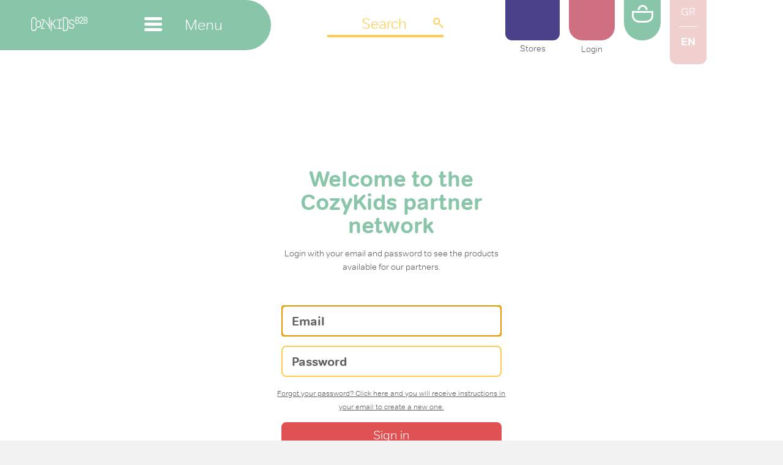

--- FILE ---
content_type: text/html; charset=utf-8
request_url: https://b2b.cozykids.gr/en/products/affenzahn-paidiki-omprela-tigraki
body_size: 19293
content:
<!doctype html>

    <!--[if IE 8]><html class="no-js lt-ie9" lang="en"> <![endif]-->
    <!--[if IE 9 ]><html class="ie9 no-js"> <![endif]-->
    <!--[if (gt IE 9)|!(IE)]><!--> <html class="no-js"> <!--<![endif]-->


	<head>
      <meta charset="utf-8">
      <meta http-equiv="X-UA-Compatible" content="IE=edge,chrome=1">
      
        <meta name="robots" content="noindex">
      

      
      <link rel="shortcut icon" href="//b2b.cozykids.gr/cdn/shop/t/6/assets/favicon.png?v=52256374280118103551667387365" type="image/png" />
      
 
      <title>
      AFFENZAHN. Παιδική ομπρέλα Τιγράκι &ndash; Cozykids B2B 
      </title>

      
      <meta name="description" content="Στιλάτη ομπρέλα, ιδανική για τις βροχερές βόλτες! Γιούπι! Βρέχει! Άνοιξε την ομπρέλα σου και κάνε βόλτες χωρίς να σε αγγίζουν οι σταγόνες της βροχής και πρόσεξε να αποφύγεις τις νερολακκούβες. Πλάτος 72 εκ. Ύψος 56 εκ. Βάθος 3 εκ Κατάλληλη για ηλικίες 3 ετών και άνω.">
      

      <!-- /snippets/social-meta-tags.liquid -->


  <meta property="og:type" content="product">
  <meta property="og:title" content="AFFENZAHN. Παιδική ομπρέλα Τιγράκι">
  
    <meta property="og:image" content="http://b2b.cozykids.gr/cdn/shop/products/AFZ-UMB001_03_074d64d9-ba57-4181-a366-0c645de345e0_grande.png?v=1687488311">
    <meta property="og:image:secure_url" content="https://b2b.cozykids.gr/cdn/shop/products/AFZ-UMB001_03_074d64d9-ba57-4181-a366-0c645de345e0_grande.png?v=1687488311">
  
    <meta property="og:image" content="http://b2b.cozykids.gr/cdn/shop/products/AFZ-UMB001_02_fb22d1b5-2346-4a6b-87e0-41d1aaa8c6e7_grande.png?v=1687488311">
    <meta property="og:image:secure_url" content="https://b2b.cozykids.gr/cdn/shop/products/AFZ-UMB001_02_fb22d1b5-2346-4a6b-87e0-41d1aaa8c6e7_grande.png?v=1687488311">
  
    <meta property="og:image" content="http://b2b.cozykids.gr/cdn/shop/products/AFZ-UMB001_01_ae671f41-b714-483d-8a84-4bbd0dc1e1fa_grande.png?v=1687488311">
    <meta property="og:image:secure_url" content="https://b2b.cozykids.gr/cdn/shop/products/AFZ-UMB001_01_ae671f41-b714-483d-8a84-4bbd0dc1e1fa_grande.png?v=1687488311">
  
  <meta property="og:description" content="Στιλάτη ομπρέλα, ιδανική για τις βροχερές βόλτες! Γιούπι! Βρέχει! Άνοιξε την ομπρέλα σου και κάνε βόλτες χωρίς να σε αγγίζουν οι σταγόνες της βροχής και πρόσεξε να αποφύγεις τις νερολακκούβες. Πλάτος 72 εκ. Ύψος 56 εκ. Βάθος 3 εκ Κατάλληλη για ηλικίες 3 ετών και άνω.">
  <meta property="og:price:amount" content="11,00">
  <meta property="og:price:currency" content="EUR">

<meta property="og:url" content="https://b2b.cozykids.gr/en/products/affenzahn-paidiki-omprela-tigraki">
<meta property="og:site_name" content="Cozykids B2B ">




  <meta name="twitter:card" content="summary">


  <meta name="twitter:title" content="AFFENZAHN. Παιδική ομπρέλα Τιγράκι">
  <meta name="twitter:description" content="Στιλάτη ομπρέλα, ιδανική για τις βροχερές βόλτες! Γιούπι! Βρέχει! Άνοιξε την ομπρέλα σου και κάνε βόλτες χωρίς να σε αγγίζουν οι σταγόνες της βροχής και πρόσεξε να αποφύγεις τις νερολακκούβες. Πλάτος ">
  <meta name="twitter:image" content="https://b2b.cozykids.gr/cdn/shop/products/AFZ-UMB001_01_ae671f41-b714-483d-8a84-4bbd0dc1e1fa_grande.png?v=1687488311">
  <meta name="twitter:image:width" content="600">
  <meta name="twitter:image:height" content="600">


      <link rel="canonical" href="https://b2b.cozykids.gr/en/products/affenzahn-paidiki-omprela-tigraki">
      <meta name="viewport" content="width=device-width,initial-scale=1,shrink-to-fit=no">
      <meta name="theme-color" content="#747474">
           
      <link href="//b2b.cozykids.gr/cdn/shop/t/6/assets/tondo.css?v=27574440913367318531695996506" rel="stylesheet" type="text/css" media="all" />
      <link href="//b2b.cozykids.gr/cdn/shop/t/6/assets/timber.css?v=73477700469671562261725957064" rel="stylesheet" type="text/css" media="all" /> 
      
      <link href="//b2b.cozykids.gr/cdn/shop/t/6/assets/huge.scss?v=82038460146259385011698932155" rel="stylesheet" type="text/css" media="all" />
      <link href="//b2b.cozykids.gr/cdn/shop/t/6/assets/chris.css?v=59223005079689707511710251863" rel="stylesheet" type="text/css" media="all" />
      <link href="//b2b.cozykids.gr/cdn/shop/t/6/assets/cozy-b2b.css?v=173904754866085261151698932146" rel="stylesheet" type="text/css" media="all" />
       
      <script>window.performance && window.performance.mark && window.performance.mark('shopify.content_for_header.start');</script><meta id="shopify-digital-wallet" name="shopify-digital-wallet" content="/4630446166/digital_wallets/dialog">
<link rel="alternate" hreflang="x-default" href="https://b2b.cozykids.gr/products/affenzahn-paidiki-omprela-tigraki">
<link rel="alternate" hreflang="el-GR" href="https://b2b.cozykids.gr/products/affenzahn-paidiki-omprela-tigraki">
<link rel="alternate" hreflang="en-GR" href="https://b2b.cozykids.gr/en/products/affenzahn-paidiki-omprela-tigraki">
<link rel="alternate" type="application/json+oembed" href="https://b2b.cozykids.gr/en/products/affenzahn-paidiki-omprela-tigraki.oembed">
<script async="async" src="/checkouts/internal/preloads.js?locale=en-GR"></script>
<script id="shopify-features" type="application/json">{"accessToken":"c6d56f69380081ad217fd9fa4da3ae78","betas":["rich-media-storefront-analytics"],"domain":"b2b.cozykids.gr","predictiveSearch":true,"shopId":4630446166,"locale":"en"}</script>
<script>var Shopify = Shopify || {};
Shopify.shop = "cozykidsb2b.myshopify.com";
Shopify.locale = "en";
Shopify.currency = {"active":"EUR","rate":"1.0"};
Shopify.country = "GR";
Shopify.theme = {"name":"shopify-cozykids-b2b\/master","id":122011877462,"schema_name":null,"schema_version":null,"theme_store_id":null,"role":"main"};
Shopify.theme.handle = "null";
Shopify.theme.style = {"id":null,"handle":null};
Shopify.cdnHost = "b2b.cozykids.gr/cdn";
Shopify.routes = Shopify.routes || {};
Shopify.routes.root = "/en/";</script>
<script type="module">!function(o){(o.Shopify=o.Shopify||{}).modules=!0}(window);</script>
<script>!function(o){function n(){var o=[];function n(){o.push(Array.prototype.slice.apply(arguments))}return n.q=o,n}var t=o.Shopify=o.Shopify||{};t.loadFeatures=n(),t.autoloadFeatures=n()}(window);</script>
<script id="shop-js-analytics" type="application/json">{"pageType":"product"}</script>
<script defer="defer" async type="module" src="//b2b.cozykids.gr/cdn/shopifycloud/shop-js/modules/v2/client.init-shop-cart-sync_C5BV16lS.en.esm.js"></script>
<script defer="defer" async type="module" src="//b2b.cozykids.gr/cdn/shopifycloud/shop-js/modules/v2/chunk.common_CygWptCX.esm.js"></script>
<script type="module">
  await import("//b2b.cozykids.gr/cdn/shopifycloud/shop-js/modules/v2/client.init-shop-cart-sync_C5BV16lS.en.esm.js");
await import("//b2b.cozykids.gr/cdn/shopifycloud/shop-js/modules/v2/chunk.common_CygWptCX.esm.js");

  window.Shopify.SignInWithShop?.initShopCartSync?.({"fedCMEnabled":true,"windoidEnabled":true});

</script>
<script>(function() {
  var isLoaded = false;
  function asyncLoad() {
    if (isLoaded) return;
    isLoaded = true;
    var urls = ["https:\/\/customer-first-focus.b-cdn.net\/cffPCLoader_min.js?shop=cozykidsb2b.myshopify.com"];
    for (var i = 0; i < urls.length; i++) {
      var s = document.createElement('script');
      s.type = 'text/javascript';
      s.async = true;
      s.src = urls[i];
      var x = document.getElementsByTagName('script')[0];
      x.parentNode.insertBefore(s, x);
    }
  };
  if(window.attachEvent) {
    window.attachEvent('onload', asyncLoad);
  } else {
    window.addEventListener('load', asyncLoad, false);
  }
})();</script>
<script id="__st">var __st={"a":4630446166,"offset":7200,"reqid":"fc51f971-c3a6-4606-a985-29e6d1c69493-1768670939","pageurl":"b2b.cozykids.gr\/en\/products\/affenzahn-paidiki-omprela-tigraki","u":"964b55dc589b","p":"product","rtyp":"product","rid":6816991903830};</script>
<script>window.ShopifyPaypalV4VisibilityTracking = true;</script>
<script id="captcha-bootstrap">!function(){'use strict';const t='contact',e='account',n='new_comment',o=[[t,t],['blogs',n],['comments',n],[t,'customer']],c=[[e,'customer_login'],[e,'guest_login'],[e,'recover_customer_password'],[e,'create_customer']],r=t=>t.map((([t,e])=>`form[action*='/${t}']:not([data-nocaptcha='true']) input[name='form_type'][value='${e}']`)).join(','),a=t=>()=>t?[...document.querySelectorAll(t)].map((t=>t.form)):[];function s(){const t=[...o],e=r(t);return a(e)}const i='password',u='form_key',d=['recaptcha-v3-token','g-recaptcha-response','h-captcha-response',i],f=()=>{try{return window.sessionStorage}catch{return}},m='__shopify_v',_=t=>t.elements[u];function p(t,e,n=!1){try{const o=window.sessionStorage,c=JSON.parse(o.getItem(e)),{data:r}=function(t){const{data:e,action:n}=t;return t[m]||n?{data:e,action:n}:{data:t,action:n}}(c);for(const[e,n]of Object.entries(r))t.elements[e]&&(t.elements[e].value=n);n&&o.removeItem(e)}catch(o){console.error('form repopulation failed',{error:o})}}const l='form_type',E='cptcha';function T(t){t.dataset[E]=!0}const w=window,h=w.document,L='Shopify',v='ce_forms',y='captcha';let A=!1;((t,e)=>{const n=(g='f06e6c50-85a8-45c8-87d0-21a2b65856fe',I='https://cdn.shopify.com/shopifycloud/storefront-forms-hcaptcha/ce_storefront_forms_captcha_hcaptcha.v1.5.2.iife.js',D={infoText:'Protected by hCaptcha',privacyText:'Privacy',termsText:'Terms'},(t,e,n)=>{const o=w[L][v],c=o.bindForm;if(c)return c(t,g,e,D).then(n);var r;o.q.push([[t,g,e,D],n]),r=I,A||(h.body.append(Object.assign(h.createElement('script'),{id:'captcha-provider',async:!0,src:r})),A=!0)});var g,I,D;w[L]=w[L]||{},w[L][v]=w[L][v]||{},w[L][v].q=[],w[L][y]=w[L][y]||{},w[L][y].protect=function(t,e){n(t,void 0,e),T(t)},Object.freeze(w[L][y]),function(t,e,n,w,h,L){const[v,y,A,g]=function(t,e,n){const i=e?o:[],u=t?c:[],d=[...i,...u],f=r(d),m=r(i),_=r(d.filter((([t,e])=>n.includes(e))));return[a(f),a(m),a(_),s()]}(w,h,L),I=t=>{const e=t.target;return e instanceof HTMLFormElement?e:e&&e.form},D=t=>v().includes(t);t.addEventListener('submit',(t=>{const e=I(t);if(!e)return;const n=D(e)&&!e.dataset.hcaptchaBound&&!e.dataset.recaptchaBound,o=_(e),c=g().includes(e)&&(!o||!o.value);(n||c)&&t.preventDefault(),c&&!n&&(function(t){try{if(!f())return;!function(t){const e=f();if(!e)return;const n=_(t);if(!n)return;const o=n.value;o&&e.removeItem(o)}(t);const e=Array.from(Array(32),(()=>Math.random().toString(36)[2])).join('');!function(t,e){_(t)||t.append(Object.assign(document.createElement('input'),{type:'hidden',name:u})),t.elements[u].value=e}(t,e),function(t,e){const n=f();if(!n)return;const o=[...t.querySelectorAll(`input[type='${i}']`)].map((({name:t})=>t)),c=[...d,...o],r={};for(const[a,s]of new FormData(t).entries())c.includes(a)||(r[a]=s);n.setItem(e,JSON.stringify({[m]:1,action:t.action,data:r}))}(t,e)}catch(e){console.error('failed to persist form',e)}}(e),e.submit())}));const S=(t,e)=>{t&&!t.dataset[E]&&(n(t,e.some((e=>e===t))),T(t))};for(const o of['focusin','change'])t.addEventListener(o,(t=>{const e=I(t);D(e)&&S(e,y())}));const B=e.get('form_key'),M=e.get(l),P=B&&M;t.addEventListener('DOMContentLoaded',(()=>{const t=y();if(P)for(const e of t)e.elements[l].value===M&&p(e,B);[...new Set([...A(),...v().filter((t=>'true'===t.dataset.shopifyCaptcha))])].forEach((e=>S(e,t)))}))}(h,new URLSearchParams(w.location.search),n,t,e,['guest_login'])})(!1,!0)}();</script>
<script integrity="sha256-4kQ18oKyAcykRKYeNunJcIwy7WH5gtpwJnB7kiuLZ1E=" data-source-attribution="shopify.loadfeatures" defer="defer" src="//b2b.cozykids.gr/cdn/shopifycloud/storefront/assets/storefront/load_feature-a0a9edcb.js" crossorigin="anonymous"></script>
<script data-source-attribution="shopify.dynamic_checkout.dynamic.init">var Shopify=Shopify||{};Shopify.PaymentButton=Shopify.PaymentButton||{isStorefrontPortableWallets:!0,init:function(){window.Shopify.PaymentButton.init=function(){};var t=document.createElement("script");t.src="https://b2b.cozykids.gr/cdn/shopifycloud/portable-wallets/latest/portable-wallets.en.js",t.type="module",document.head.appendChild(t)}};
</script>
<script data-source-attribution="shopify.dynamic_checkout.buyer_consent">
  function portableWalletsHideBuyerConsent(e){var t=document.getElementById("shopify-buyer-consent"),n=document.getElementById("shopify-subscription-policy-button");t&&n&&(t.classList.add("hidden"),t.setAttribute("aria-hidden","true"),n.removeEventListener("click",e))}function portableWalletsShowBuyerConsent(e){var t=document.getElementById("shopify-buyer-consent"),n=document.getElementById("shopify-subscription-policy-button");t&&n&&(t.classList.remove("hidden"),t.removeAttribute("aria-hidden"),n.addEventListener("click",e))}window.Shopify?.PaymentButton&&(window.Shopify.PaymentButton.hideBuyerConsent=portableWalletsHideBuyerConsent,window.Shopify.PaymentButton.showBuyerConsent=portableWalletsShowBuyerConsent);
</script>
<script data-source-attribution="shopify.dynamic_checkout.cart.bootstrap">document.addEventListener("DOMContentLoaded",(function(){function t(){return document.querySelector("shopify-accelerated-checkout-cart, shopify-accelerated-checkout")}if(t())Shopify.PaymentButton.init();else{new MutationObserver((function(e,n){t()&&(Shopify.PaymentButton.init(),n.disconnect())})).observe(document.body,{childList:!0,subtree:!0})}}));
</script>
<script id='scb4127' type='text/javascript' async='' src='https://b2b.cozykids.gr/cdn/shopifycloud/privacy-banner/storefront-banner.js'></script><link rel="stylesheet" media="screen" href="//b2b.cozykids.gr/cdn/shop/t/6/compiled_assets/styles.css?17431">
<script>window.performance && window.performance.mark && window.performance.mark('shopify.content_for_header.end');</script>
      <!-- /snippets/oldIE-js.liquid -->


<!--[if lt IE 9]>
<script src="//cdnjs.cloudflare.com/ajax/libs/html5shiv/3.7.2/html5shiv.min.js" type="text/javascript"></script>
<script src="//b2b.cozykids.gr/cdn/shop/t/6/assets/respond.min.js?v=52248677837542619231667387360" type="text/javascript"></script>
<link href="//b2b.cozykids.gr/cdn/shop/t/6/assets/respond-proxy.html" id="respond-proxy" rel="respond-proxy" />
<link href="//b2b.cozykids.gr/search?q=4504de2b7312bf7113e5c4d8afaddba9" id="respond-redirect" rel="respond-redirect" />
<script src="//b2b.cozykids.gr/search?q=4504de2b7312bf7113e5c4d8afaddba9" type="text/javascript"></script>
<![endif]-->



      <script src="//ajax.googleapis.com/ajax/libs/jquery/1.12.4/jquery.min.js" type="text/javascript"></script>
      <script src="//b2b.cozykids.gr/cdn/shop/t/6/assets/modernizr.min.js?v=137617515274177302221667387365" type="text/javascript"></script>
      
      
        
      
 
      
      <script src="//b2b.cozykids.gr/cdn/shop/t/6/assets/lazysizes.js?v=68441465964607740661667387367" async="async"></script>
       

      <script src="//b2b.cozykids.gr/cdn/shop/t/6/assets/extras.js?v=115640835748939028551699948970"></script>

	<link href="https://monorail-edge.shopifysvc.com" rel="dns-prefetch">
<script>(function(){if ("sendBeacon" in navigator && "performance" in window) {try {var session_token_from_headers = performance.getEntriesByType('navigation')[0].serverTiming.find(x => x.name == '_s').description;} catch {var session_token_from_headers = undefined;}var session_cookie_matches = document.cookie.match(/_shopify_s=([^;]*)/);var session_token_from_cookie = session_cookie_matches && session_cookie_matches.length === 2 ? session_cookie_matches[1] : "";var session_token = session_token_from_headers || session_token_from_cookie || "";function handle_abandonment_event(e) {var entries = performance.getEntries().filter(function(entry) {return /monorail-edge.shopifysvc.com/.test(entry.name);});if (!window.abandonment_tracked && entries.length === 0) {window.abandonment_tracked = true;var currentMs = Date.now();var navigation_start = performance.timing.navigationStart;var payload = {shop_id: 4630446166,url: window.location.href,navigation_start,duration: currentMs - navigation_start,session_token,page_type: "product"};window.navigator.sendBeacon("https://monorail-edge.shopifysvc.com/v1/produce", JSON.stringify({schema_id: "online_store_buyer_site_abandonment/1.1",payload: payload,metadata: {event_created_at_ms: currentMs,event_sent_at_ms: currentMs}}));}}window.addEventListener('pagehide', handle_abandonment_event);}}());</script>
<script id="web-pixels-manager-setup">(function e(e,d,r,n,o){if(void 0===o&&(o={}),!Boolean(null===(a=null===(i=window.Shopify)||void 0===i?void 0:i.analytics)||void 0===a?void 0:a.replayQueue)){var i,a;window.Shopify=window.Shopify||{};var t=window.Shopify;t.analytics=t.analytics||{};var s=t.analytics;s.replayQueue=[],s.publish=function(e,d,r){return s.replayQueue.push([e,d,r]),!0};try{self.performance.mark("wpm:start")}catch(e){}var l=function(){var e={modern:/Edge?\/(1{2}[4-9]|1[2-9]\d|[2-9]\d{2}|\d{4,})\.\d+(\.\d+|)|Firefox\/(1{2}[4-9]|1[2-9]\d|[2-9]\d{2}|\d{4,})\.\d+(\.\d+|)|Chrom(ium|e)\/(9{2}|\d{3,})\.\d+(\.\d+|)|(Maci|X1{2}).+ Version\/(15\.\d+|(1[6-9]|[2-9]\d|\d{3,})\.\d+)([,.]\d+|)( \(\w+\)|)( Mobile\/\w+|) Safari\/|Chrome.+OPR\/(9{2}|\d{3,})\.\d+\.\d+|(CPU[ +]OS|iPhone[ +]OS|CPU[ +]iPhone|CPU IPhone OS|CPU iPad OS)[ +]+(15[._]\d+|(1[6-9]|[2-9]\d|\d{3,})[._]\d+)([._]\d+|)|Android:?[ /-](13[3-9]|1[4-9]\d|[2-9]\d{2}|\d{4,})(\.\d+|)(\.\d+|)|Android.+Firefox\/(13[5-9]|1[4-9]\d|[2-9]\d{2}|\d{4,})\.\d+(\.\d+|)|Android.+Chrom(ium|e)\/(13[3-9]|1[4-9]\d|[2-9]\d{2}|\d{4,})\.\d+(\.\d+|)|SamsungBrowser\/([2-9]\d|\d{3,})\.\d+/,legacy:/Edge?\/(1[6-9]|[2-9]\d|\d{3,})\.\d+(\.\d+|)|Firefox\/(5[4-9]|[6-9]\d|\d{3,})\.\d+(\.\d+|)|Chrom(ium|e)\/(5[1-9]|[6-9]\d|\d{3,})\.\d+(\.\d+|)([\d.]+$|.*Safari\/(?![\d.]+ Edge\/[\d.]+$))|(Maci|X1{2}).+ Version\/(10\.\d+|(1[1-9]|[2-9]\d|\d{3,})\.\d+)([,.]\d+|)( \(\w+\)|)( Mobile\/\w+|) Safari\/|Chrome.+OPR\/(3[89]|[4-9]\d|\d{3,})\.\d+\.\d+|(CPU[ +]OS|iPhone[ +]OS|CPU[ +]iPhone|CPU IPhone OS|CPU iPad OS)[ +]+(10[._]\d+|(1[1-9]|[2-9]\d|\d{3,})[._]\d+)([._]\d+|)|Android:?[ /-](13[3-9]|1[4-9]\d|[2-9]\d{2}|\d{4,})(\.\d+|)(\.\d+|)|Mobile Safari.+OPR\/([89]\d|\d{3,})\.\d+\.\d+|Android.+Firefox\/(13[5-9]|1[4-9]\d|[2-9]\d{2}|\d{4,})\.\d+(\.\d+|)|Android.+Chrom(ium|e)\/(13[3-9]|1[4-9]\d|[2-9]\d{2}|\d{4,})\.\d+(\.\d+|)|Android.+(UC? ?Browser|UCWEB|U3)[ /]?(15\.([5-9]|\d{2,})|(1[6-9]|[2-9]\d|\d{3,})\.\d+)\.\d+|SamsungBrowser\/(5\.\d+|([6-9]|\d{2,})\.\d+)|Android.+MQ{2}Browser\/(14(\.(9|\d{2,})|)|(1[5-9]|[2-9]\d|\d{3,})(\.\d+|))(\.\d+|)|K[Aa][Ii]OS\/(3\.\d+|([4-9]|\d{2,})\.\d+)(\.\d+|)/},d=e.modern,r=e.legacy,n=navigator.userAgent;return n.match(d)?"modern":n.match(r)?"legacy":"unknown"}(),u="modern"===l?"modern":"legacy",c=(null!=n?n:{modern:"",legacy:""})[u],f=function(e){return[e.baseUrl,"/wpm","/b",e.hashVersion,"modern"===e.buildTarget?"m":"l",".js"].join("")}({baseUrl:d,hashVersion:r,buildTarget:u}),m=function(e){var d=e.version,r=e.bundleTarget,n=e.surface,o=e.pageUrl,i=e.monorailEndpoint;return{emit:function(e){var a=e.status,t=e.errorMsg,s=(new Date).getTime(),l=JSON.stringify({metadata:{event_sent_at_ms:s},events:[{schema_id:"web_pixels_manager_load/3.1",payload:{version:d,bundle_target:r,page_url:o,status:a,surface:n,error_msg:t},metadata:{event_created_at_ms:s}}]});if(!i)return console&&console.warn&&console.warn("[Web Pixels Manager] No Monorail endpoint provided, skipping logging."),!1;try{return self.navigator.sendBeacon.bind(self.navigator)(i,l)}catch(e){}var u=new XMLHttpRequest;try{return u.open("POST",i,!0),u.setRequestHeader("Content-Type","text/plain"),u.send(l),!0}catch(e){return console&&console.warn&&console.warn("[Web Pixels Manager] Got an unhandled error while logging to Monorail."),!1}}}}({version:r,bundleTarget:l,surface:e.surface,pageUrl:self.location.href,monorailEndpoint:e.monorailEndpoint});try{o.browserTarget=l,function(e){var d=e.src,r=e.async,n=void 0===r||r,o=e.onload,i=e.onerror,a=e.sri,t=e.scriptDataAttributes,s=void 0===t?{}:t,l=document.createElement("script"),u=document.querySelector("head"),c=document.querySelector("body");if(l.async=n,l.src=d,a&&(l.integrity=a,l.crossOrigin="anonymous"),s)for(var f in s)if(Object.prototype.hasOwnProperty.call(s,f))try{l.dataset[f]=s[f]}catch(e){}if(o&&l.addEventListener("load",o),i&&l.addEventListener("error",i),u)u.appendChild(l);else{if(!c)throw new Error("Did not find a head or body element to append the script");c.appendChild(l)}}({src:f,async:!0,onload:function(){if(!function(){var e,d;return Boolean(null===(d=null===(e=window.Shopify)||void 0===e?void 0:e.analytics)||void 0===d?void 0:d.initialized)}()){var d=window.webPixelsManager.init(e)||void 0;if(d){var r=window.Shopify.analytics;r.replayQueue.forEach((function(e){var r=e[0],n=e[1],o=e[2];d.publishCustomEvent(r,n,o)})),r.replayQueue=[],r.publish=d.publishCustomEvent,r.visitor=d.visitor,r.initialized=!0}}},onerror:function(){return m.emit({status:"failed",errorMsg:"".concat(f," has failed to load")})},sri:function(e){var d=/^sha384-[A-Za-z0-9+/=]+$/;return"string"==typeof e&&d.test(e)}(c)?c:"",scriptDataAttributes:o}),m.emit({status:"loading"})}catch(e){m.emit({status:"failed",errorMsg:(null==e?void 0:e.message)||"Unknown error"})}}})({shopId: 4630446166,storefrontBaseUrl: "https://b2b.cozykids.gr",extensionsBaseUrl: "https://extensions.shopifycdn.com/cdn/shopifycloud/web-pixels-manager",monorailEndpoint: "https://monorail-edge.shopifysvc.com/unstable/produce_batch",surface: "storefront-renderer",enabledBetaFlags: ["2dca8a86"],webPixelsConfigList: [{"id":"189038932","eventPayloadVersion":"v1","runtimeContext":"LAX","scriptVersion":"1","type":"CUSTOM","privacyPurposes":["ANALYTICS"],"name":"Google Analytics tag (migrated)"},{"id":"shopify-app-pixel","configuration":"{}","eventPayloadVersion":"v1","runtimeContext":"STRICT","scriptVersion":"0450","apiClientId":"shopify-pixel","type":"APP","privacyPurposes":["ANALYTICS","MARKETING"]},{"id":"shopify-custom-pixel","eventPayloadVersion":"v1","runtimeContext":"LAX","scriptVersion":"0450","apiClientId":"shopify-pixel","type":"CUSTOM","privacyPurposes":["ANALYTICS","MARKETING"]}],isMerchantRequest: false,initData: {"shop":{"name":"Cozykids B2B ","paymentSettings":{"currencyCode":"EUR"},"myshopifyDomain":"cozykidsb2b.myshopify.com","countryCode":"GR","storefrontUrl":"https:\/\/b2b.cozykids.gr\/en"},"customer":null,"cart":null,"checkout":null,"productVariants":[{"price":{"amount":11.0,"currencyCode":"EUR"},"product":{"title":"AFFENZAHN. Παιδική ομπρέλα Τιγράκι","vendor":"Affenzahn","id":"6816991903830","untranslatedTitle":"AFFENZAHN. Παιδική ομπρέλα Τιγράκι","url":"\/en\/products\/affenzahn-paidiki-omprela-tigraki","type":"Ομπρέλες"},"id":"40083679608918","image":{"src":"\/\/b2b.cozykids.gr\/cdn\/shop\/products\/AFZ-UMB001_01_ae671f41-b714-483d-8a84-4bbd0dc1e1fa.png?v=1687488311"},"sku":"AFZ-UMB001","title":"Default Title","untranslatedTitle":"Default Title"}],"purchasingCompany":null},},"https://b2b.cozykids.gr/cdn","fcfee988w5aeb613cpc8e4bc33m6693e112",{"modern":"","legacy":""},{"shopId":"4630446166","storefrontBaseUrl":"https:\/\/b2b.cozykids.gr","extensionBaseUrl":"https:\/\/extensions.shopifycdn.com\/cdn\/shopifycloud\/web-pixels-manager","surface":"storefront-renderer","enabledBetaFlags":"[\"2dca8a86\"]","isMerchantRequest":"false","hashVersion":"fcfee988w5aeb613cpc8e4bc33m6693e112","publish":"custom","events":"[[\"page_viewed\",{}],[\"product_viewed\",{\"productVariant\":{\"price\":{\"amount\":11.0,\"currencyCode\":\"EUR\"},\"product\":{\"title\":\"AFFENZAHN. Παιδική ομπρέλα Τιγράκι\",\"vendor\":\"Affenzahn\",\"id\":\"6816991903830\",\"untranslatedTitle\":\"AFFENZAHN. Παιδική ομπρέλα Τιγράκι\",\"url\":\"\/en\/products\/affenzahn-paidiki-omprela-tigraki\",\"type\":\"Ομπρέλες\"},\"id\":\"40083679608918\",\"image\":{\"src\":\"\/\/b2b.cozykids.gr\/cdn\/shop\/products\/AFZ-UMB001_01_ae671f41-b714-483d-8a84-4bbd0dc1e1fa.png?v=1687488311\"},\"sku\":\"AFZ-UMB001\",\"title\":\"Default Title\",\"untranslatedTitle\":\"Default Title\"}}]]"});</script><script>
  window.ShopifyAnalytics = window.ShopifyAnalytics || {};
  window.ShopifyAnalytics.meta = window.ShopifyAnalytics.meta || {};
  window.ShopifyAnalytics.meta.currency = 'EUR';
  var meta = {"product":{"id":6816991903830,"gid":"gid:\/\/shopify\/Product\/6816991903830","vendor":"Affenzahn","type":"Ομπρέλες","handle":"affenzahn-paidiki-omprela-tigraki","variants":[{"id":40083679608918,"price":1100,"name":"AFFENZAHN. Παιδική ομπρέλα Τιγράκι","public_title":null,"sku":"AFZ-UMB001"}],"remote":false},"page":{"pageType":"product","resourceType":"product","resourceId":6816991903830,"requestId":"fc51f971-c3a6-4606-a985-29e6d1c69493-1768670939"}};
  for (var attr in meta) {
    window.ShopifyAnalytics.meta[attr] = meta[attr];
  }
</script>
<script class="analytics">
  (function () {
    var customDocumentWrite = function(content) {
      var jquery = null;

      if (window.jQuery) {
        jquery = window.jQuery;
      } else if (window.Checkout && window.Checkout.$) {
        jquery = window.Checkout.$;
      }

      if (jquery) {
        jquery('body').append(content);
      }
    };

    var hasLoggedConversion = function(token) {
      if (token) {
        return document.cookie.indexOf('loggedConversion=' + token) !== -1;
      }
      return false;
    }

    var setCookieIfConversion = function(token) {
      if (token) {
        var twoMonthsFromNow = new Date(Date.now());
        twoMonthsFromNow.setMonth(twoMonthsFromNow.getMonth() + 2);

        document.cookie = 'loggedConversion=' + token + '; expires=' + twoMonthsFromNow;
      }
    }

    var trekkie = window.ShopifyAnalytics.lib = window.trekkie = window.trekkie || [];
    if (trekkie.integrations) {
      return;
    }
    trekkie.methods = [
      'identify',
      'page',
      'ready',
      'track',
      'trackForm',
      'trackLink'
    ];
    trekkie.factory = function(method) {
      return function() {
        var args = Array.prototype.slice.call(arguments);
        args.unshift(method);
        trekkie.push(args);
        return trekkie;
      };
    };
    for (var i = 0; i < trekkie.methods.length; i++) {
      var key = trekkie.methods[i];
      trekkie[key] = trekkie.factory(key);
    }
    trekkie.load = function(config) {
      trekkie.config = config || {};
      trekkie.config.initialDocumentCookie = document.cookie;
      var first = document.getElementsByTagName('script')[0];
      var script = document.createElement('script');
      script.type = 'text/javascript';
      script.onerror = function(e) {
        var scriptFallback = document.createElement('script');
        scriptFallback.type = 'text/javascript';
        scriptFallback.onerror = function(error) {
                var Monorail = {
      produce: function produce(monorailDomain, schemaId, payload) {
        var currentMs = new Date().getTime();
        var event = {
          schema_id: schemaId,
          payload: payload,
          metadata: {
            event_created_at_ms: currentMs,
            event_sent_at_ms: currentMs
          }
        };
        return Monorail.sendRequest("https://" + monorailDomain + "/v1/produce", JSON.stringify(event));
      },
      sendRequest: function sendRequest(endpointUrl, payload) {
        // Try the sendBeacon API
        if (window && window.navigator && typeof window.navigator.sendBeacon === 'function' && typeof window.Blob === 'function' && !Monorail.isIos12()) {
          var blobData = new window.Blob([payload], {
            type: 'text/plain'
          });

          if (window.navigator.sendBeacon(endpointUrl, blobData)) {
            return true;
          } // sendBeacon was not successful

        } // XHR beacon

        var xhr = new XMLHttpRequest();

        try {
          xhr.open('POST', endpointUrl);
          xhr.setRequestHeader('Content-Type', 'text/plain');
          xhr.send(payload);
        } catch (e) {
          console.log(e);
        }

        return false;
      },
      isIos12: function isIos12() {
        return window.navigator.userAgent.lastIndexOf('iPhone; CPU iPhone OS 12_') !== -1 || window.navigator.userAgent.lastIndexOf('iPad; CPU OS 12_') !== -1;
      }
    };
    Monorail.produce('monorail-edge.shopifysvc.com',
      'trekkie_storefront_load_errors/1.1',
      {shop_id: 4630446166,
      theme_id: 122011877462,
      app_name: "storefront",
      context_url: window.location.href,
      source_url: "//b2b.cozykids.gr/cdn/s/trekkie.storefront.cd680fe47e6c39ca5d5df5f0a32d569bc48c0f27.min.js"});

        };
        scriptFallback.async = true;
        scriptFallback.src = '//b2b.cozykids.gr/cdn/s/trekkie.storefront.cd680fe47e6c39ca5d5df5f0a32d569bc48c0f27.min.js';
        first.parentNode.insertBefore(scriptFallback, first);
      };
      script.async = true;
      script.src = '//b2b.cozykids.gr/cdn/s/trekkie.storefront.cd680fe47e6c39ca5d5df5f0a32d569bc48c0f27.min.js';
      first.parentNode.insertBefore(script, first);
    };
    trekkie.load(
      {"Trekkie":{"appName":"storefront","development":false,"defaultAttributes":{"shopId":4630446166,"isMerchantRequest":null,"themeId":122011877462,"themeCityHash":"14192181843420814255","contentLanguage":"en","currency":"EUR"},"isServerSideCookieWritingEnabled":true,"monorailRegion":"shop_domain","enabledBetaFlags":["65f19447"]},"Session Attribution":{},"S2S":{"facebookCapiEnabled":false,"source":"trekkie-storefront-renderer","apiClientId":580111}}
    );

    var loaded = false;
    trekkie.ready(function() {
      if (loaded) return;
      loaded = true;

      window.ShopifyAnalytics.lib = window.trekkie;

      var originalDocumentWrite = document.write;
      document.write = customDocumentWrite;
      try { window.ShopifyAnalytics.merchantGoogleAnalytics.call(this); } catch(error) {};
      document.write = originalDocumentWrite;

      window.ShopifyAnalytics.lib.page(null,{"pageType":"product","resourceType":"product","resourceId":6816991903830,"requestId":"fc51f971-c3a6-4606-a985-29e6d1c69493-1768670939","shopifyEmitted":true});

      var match = window.location.pathname.match(/checkouts\/(.+)\/(thank_you|post_purchase)/)
      var token = match? match[1]: undefined;
      if (!hasLoggedConversion(token)) {
        setCookieIfConversion(token);
        window.ShopifyAnalytics.lib.track("Viewed Product",{"currency":"EUR","variantId":40083679608918,"productId":6816991903830,"productGid":"gid:\/\/shopify\/Product\/6816991903830","name":"AFFENZAHN. Παιδική ομπρέλα Τιγράκι","price":"11.00","sku":"AFZ-UMB001","brand":"Affenzahn","variant":null,"category":"Ομπρέλες","nonInteraction":true,"remote":false},undefined,undefined,{"shopifyEmitted":true});
      window.ShopifyAnalytics.lib.track("monorail:\/\/trekkie_storefront_viewed_product\/1.1",{"currency":"EUR","variantId":40083679608918,"productId":6816991903830,"productGid":"gid:\/\/shopify\/Product\/6816991903830","name":"AFFENZAHN. Παιδική ομπρέλα Τιγράκι","price":"11.00","sku":"AFZ-UMB001","brand":"Affenzahn","variant":null,"category":"Ομπρέλες","nonInteraction":true,"remote":false,"referer":"https:\/\/b2b.cozykids.gr\/en\/products\/affenzahn-paidiki-omprela-tigraki"});
      }
    });


        var eventsListenerScript = document.createElement('script');
        eventsListenerScript.async = true;
        eventsListenerScript.src = "//b2b.cozykids.gr/cdn/shopifycloud/storefront/assets/shop_events_listener-3da45d37.js";
        document.getElementsByTagName('head')[0].appendChild(eventsListenerScript);

})();</script>
  <script>
  if (!window.ga || (window.ga && typeof window.ga !== 'function')) {
    window.ga = function ga() {
      (window.ga.q = window.ga.q || []).push(arguments);
      if (window.Shopify && window.Shopify.analytics && typeof window.Shopify.analytics.publish === 'function') {
        window.Shopify.analytics.publish("ga_stub_called", {}, {sendTo: "google_osp_migration"});
      }
      console.error("Shopify's Google Analytics stub called with:", Array.from(arguments), "\nSee https://help.shopify.com/manual/promoting-marketing/pixels/pixel-migration#google for more information.");
    };
    if (window.Shopify && window.Shopify.analytics && typeof window.Shopify.analytics.publish === 'function') {
      window.Shopify.analytics.publish("ga_stub_initialized", {}, {sendTo: "google_osp_migration"});
    }
  }
</script>
<script
  defer
  src="https://b2b.cozykids.gr/cdn/shopifycloud/perf-kit/shopify-perf-kit-3.0.4.min.js"
  data-application="storefront-renderer"
  data-shop-id="4630446166"
  data-render-region="gcp-us-east1"
  data-page-type="product"
  data-theme-instance-id="122011877462"
  data-theme-name=""
  data-theme-version=""
  data-monorail-region="shop_domain"
  data-resource-timing-sampling-rate="10"
  data-shs="true"
  data-shs-beacon="true"
  data-shs-export-with-fetch="true"
  data-shs-logs-sample-rate="1"
  data-shs-beacon-endpoint="https://b2b.cozykids.gr/api/collect"
></script>
</head>

	<body id="affenzahn-παιδική-ομπρέλα-τιγράκι" class="template-product" >
  		
      	<!-- <div class="eupopup eupopup-bottom"></div> -->

      
      	
      	<div id="shopify-section-cozykids-header" class="shopify-section"><header class="site-header" role="banner">
  
  	<!-- Top Message Bar -->
    
  
  
    <div class="menu-container" >      
      	<div class="mobile-cozy-menu-inside">
                    	
            <h1 class="site-header__logo large--left" itemscope itemtype="http://schema.org/Organization">
              
              <a href="/" itemprop="url" class="site-header__logo-link">
                <img src="//b2b.cozykids.gr/cdn/shop/files/Cozy_New_logo_b2b_small.png?v=1613704367" alt="Cozykids B2B " itemprop="logo">
              </a>
              
            </h1>
        
            <a href="#" class="menu" id="toggle" >
              <div class="toggle-mnu hidden-lg">
                <span></span>
              </div>
              <p class="cozy-menu-txt">Menu</p>
            </a>

            <div class="mobile-search-btn">
                <a href="/search">
                 <span class="cozykids-search-icon" aria-hidden="true"><img class="cozykids-search-img" src="//b2b.cozykids.gr/cdn/shop/t/6/assets/search_icon_white.png?v=121651097057586294451667387365"/></span>
               </a>
            </div>
          
            <div class="mobile-cart-btn">
              <a href="/cart" class="site-header__cart-toggle" aria-controls="CartDrawer" aria-expanded="false">
                <span class="cozy-icon-cart" aria-hidden="true"><img class="cart-icon" src="//b2b.cozykids.gr/cdn/shop/t/6/assets/cart_icon_3.png?v=37099748544866600301667387361" alt="Cozykids B2B " itemprop="cart-icon"></span>
                
              </a>
            </div>
          
      	</div>      
    </div>
  
  
  	<div class="wrapper cozykids-header">

        <!-- Search Bar -->
        <div class="site-header__search">         
          <!-- /snippets/search-bar.liquid -->


<form action="/search" method="get" class="input-group search-bar" role="search">
  
  <input type="search" name="q" value="" placeholder="Search" class="cozykids-search" aria-label="Search">
    <button type="submit" class="btn cozykids-search-btn">
      <span class="cozykids-search-icon" aria-hidden="true"><img class="cozykids-search-img" src="//b2b.cozykids.gr/cdn/shop/t/6/assets/search_icon.png?v=138012450950427580531667387362"/></span>
    </button>
</form>
        
        </div>

        <!-- Stores Pill -->
        <div class="cozy-stores-wrapper">
          
            <a href="/en/pages/katastimata">
              <div class="cozy-stores"></div>
              <p class="cozy-stores-title">Stores</p>
            </a>    
          
        </div> 

        <!-- Login Pill -->
        <div class="cozy-login-wrapper">
          <div class="cozy-login">           
              
                  <a href="/account/login" id="customer_login_link"><p class="cozy-login-title">Login</p></a>            	 
              
            
          </div>
        </div>

        <!-- Cart Pill -->
        <div class="cozy-cart-wrapper">
          <a href="/cart" class="site-header__cart-toggle" aria-controls="CartDrawer" aria-expanded="false">
            <span class="cozy-icon-cart" aria-hidden="true"><img class="cart-icon" src="//b2b.cozykids.gr/cdn/shop/t/6/assets/cart_icon_3.png?v=37099748544866600301667387361" alt="Cozykids B2B " itemprop="cart-icon"></span><br>
            <span id="CartCount" class="cart-count hidden-count">0</span>
          </a>
        </div>
        <!-- LANG SWITCHER -->
        <div class="cozy-lang-switcher-wrapper" style="min-height: 120px">
          

<div class="switcher">
  <div class="switcher-drop">
    <div class="inner">
      <div class="menu-lang" style="padding: 20px 15px; display: flex; flex-direction: column; justify-content: center; align-items: center;">
        <a href=" /products/affenzahn-paidiki-omprela-tigraki " 
           style="font-size: 18px;">
          GR
        </a> 
        <div style="border-bottom: 1px solid white; width: 100%; margin: 10px 0;"></div> 
        <a href=" "
           style="font-size: 18px; font-weight: bold; ">
          EN
        </a>        
      </div>
    </div>
  </div>
</div>

        </div>

  	</div>

     <div class="desktop-menu">
	  <div class="overlay" id="overlay">
        <div class="cozymenu-full-wrapper">
          <nav class="overlay-menu">
           
               <div class="cozymenu-titles">
                
               	   <h1 id="showmenu1" class="cozymenu-title"><span class="cozymenu-arrow" style="display: none;"></span>  Decoration</h1>
                 
                 
               	   <h1 id="showmenu2" class="cozymenu-title"><span class="cozymenu-arrow" style="display: none;"></span>  Games</h1>
                  
                 
               	   <h1 id="showmenu4" class="cozymenu-title"><span class="cozymenu-arrow" style="display: none;"></span>  Ένδυση & Αξεσουάρ</h1>
                 
                 
               	   <h1 id="showmenu5" class="cozymenu-title"><span class="cozymenu-arrow" style="display: none;"></span>  Infant Goods</h1>
                 
                 
               	   <h1 id="showmenu3" class="cozymenu-title"><span class="cozymenu-arrow" style="display: none;"></span>  Λευκά Είδη</h1>
                 
                 
               	    
                     <a class="cozymenu-offers" href="/en/collections/sales">Sales</a>
                    
                 
               </div>
<!--                <div class="cozymenu-line"></div> -->
               <div class="cozymenu-menus">
                 <ul class="cozymenu1">
                  
                     <li> <a href="/en/collections/skines-teepee">Tents & Houses</a></li>
                  
                     <li> <a href="/en/collections/strwmata-dapedou">Linen</a></li>
                  
                     <li> <a href="/en/collections/pouf">Poof</a></li>
                  
                     <li> <a href="/en/collections/maksilaria">Pillows</a></li>
                  
                     <li> <a href="/en/collections/vrefika-kathismata">Seats</a></li>
                  
                     <li> <a href="/en/collections/organwsi">Storage</a></li>
                  
                     <li> <a href="/en/collections/fwtismos">Lighting</a></li>
                  
                     <li> <a href="/en/collections/diakosmisi-toixou">Wall decoration</a></li>
                  
                     <li> <a href="/en/collections/xalia">Carpets</a></li>
                  
                     <li> <a href="/en/collections/diakosmisi">See all Decoration Items</a></li>
                  
                 </ul>
                  <ul class="cozymenu2">
                  
                     <li> <a href="/en/collections/xulina-paixnidia">Wooden toys</a></li>
                  
                     <li> <a href="/en/collections/ufasmatina">Textiles</a></li>
                  
                     <li> <a href="/en/collections/koynista">Rockers</a></li>
                  
                     <li> <a href="/en/collections/oximata">Vehicles-Trains</a></li>
                  
                     <li> <a href="/en/collections/mousika">Musical instruments</a></li>
                  
                     <li> <a href="/en/collections/epitrapezia">Board games</a></li>
                  
                     <li> <a href="/en/collections/zwgrafiki-xeirotexnies">Painting/Crafts</a></li>
                  
                     <li> <a href="/en/collections/kouklospita">Dollhouses</a></li>
                  
                     <li> <a href="/en/collections/kouzines">Cooking</a></li>
                  
                     <li> <a href="/en/collections/mpaniou">Bathroom</a></li>
                  
                     <li> <a href="/en/collections/ekswterikou-xwrou">Outdoor</a></li>
                  
                     <li> <a href="/en/collections/bales">Balls</a></li>
                  
                     <li> <a href="/en/collections/fouskwta">Hoppers</a></li>
                  
                     <li> <a href="/en/collections/dristiriotitwn">Activities</a></li>
                  
                     <li> <a href="/en/collections/skines-teepee">Tents & Houses</a></li>
                  
                     <li> <a href="/en/collections/perpatoures">Walkers</a></li>
                  
                     <li> <a href="/en/collections/troxhlata">Rollers</a></li>
                  
                     <li> <a href="/en/collections/podilata-isorropias-scooters">Balance bikes/scooters</a></li>
                  
                     <li> <a href="/en/collections/paixnidia">See all Games</a></li>
                  
                 </ul>
                  <ul class="cozymenu3">
                  
                     <li> <a href="/en/collections/vrefika-leuka-eidi">Βρεφικά λευκά είδη </a></li>
                  
                     <li> <a href="/en/collections/leuka-eidi">Παιδικά λευκά είδη</a></li>
                  
                     <li> <a href="/en/collections/%CE%BB%CE%B5%CF%85%CE%BA%CE%AC-%CE%B5%CE%AF%CE%B4%CE%B7">Δες όλα τα λευκά είδη</a></li>
                  
                  </ul>
                  <ul class="cozymenu4">
                  
                     <li> <a href="/en/collections/vrefika-rouxa">Βρεφική Ένδυση</a></li>
                  
                     <li> <a href="/en/collections/vrefika-rouxa-never-out-of-stock">Βρεφική Ένδυση/Never Out of Stock </a></li>
                  
                     <li> <a href="/en/collections/galotses">Παπούτσια  & Γαλότσες</a></li>
                  
                     <li> <a href="/en/collections/%CE%BA%CE%B1%CF%80%CE%AD%CE%BB%CE%B1">Καπέλα / Σκουφάκια</a></li>
                  
                     <li> <a href="/en/collections/%CE%BC%CE%B1%CE%B3%CE%B9%CF%8C-all">Μαγιό</a></li>
                  
                     <li> <a href="/en/collections/%CE%B3%CF%85%CE%B1%CE%BB%CE%B9%CE%AC-%CE%B7%CE%BB%CE%AF%CE%BF%CF%85">Γυαλιά</a></li>
                  
                     <li> <a href="/en/collections/%CF%83%CF%87%CE%BF%CE%BB%CE%B9%CE%BA%CE%AC">Τσάντες</a></li>
                  
                     <li> <a href="/en/collections/%CE%B1%CE%BE%CE%B5%CF%83%CE%BF%CF%85%CE%AC%CF%81">Αξεσουάρ Ένδυσης</a></li>
                  
                     <li> <a href="/en/collections/%CF%80%CE%B5%CF%81%CE%B9%CF%80%CE%BF%CE%AF%CE%B7%CF%83%CE%B7">Αξεσουάρ Περιποίησης</a></li>
                  
                     <li> <a href="/en/collections/paidika-aksesouar">Δες όλη τη συλλογή</a></li>
                  
                 </ul>
                  <ul class="cozymenu5">
                  
                     <li> <a href="/en/collections/anaptiksi">Development</a></li>
                  
                     <li> <a href="/en/collections/%CE%B3%CE%B9%CE%B1-%CF%84%CE%B7-%CE%BC%CE%B1%CE%BC%CE%AC">Activities For Infants</a></li>
                  
                     <li> <a href="/en/collections/aksesouar-gia-to-fagito">Relax/Baby Strollers</a></li>
                  
                     <li> <a href="/en/collections/vrefika-gia-ti-volta">For the Ride</a></li>
                  
                     <li> <a href="/en/collections/upnos">For Sleep</a></li>
                  
                     <li> <a href="/en/collections/%CE%BC%CF%80%CE%AC%CE%BD%CE%B9%CE%BF">Για το μπάνιο</a></li>
                  
                     <li> <a href="/en/collections/vrefiko-domatio">Baby room</a></li>
                  
                     <li> <a href="/en/collections/%CF%86%CF%8E%CF%84%CE%B1-%CE%BD%CF%85%CF%87%CF%84%CF%8C%CF%82">Φώτα νυχτός</a></li>
                  
                     <li> <a href="/en/collections/koynista">Κουνιστά</a></li>
                  
                     <li> <a href="/en/collections/wildride">Μάρσιποι</a></li>
                  
                     <li> <a href="/en/collections/vrefika">See all Infant Goods</a></li>
                  
                 </ul>
               </div>
          </nav>
        </div>
      </div>
  </div>
  
  <div class="mobile-menu">
    <div class="mobile-overlay" id="mobile-overlay">
      <nav class="mobile-overlay-menu">
        <h1 id="mbshowmenu1"> Decoration</h1>
        <ul class="mbmenu1" style="display: none;">
          
          <li> <a href="/en/collections/skines-teepee">Tents & Houses</a></li>
          
          <li> <a href="/en/collections/strwmata-dapedou">Linen</a></li>
          
          <li> <a href="/en/collections/pouf">Poof</a></li>
          
          <li> <a href="/en/collections/maksilaria">Pillows</a></li>
          
          <li> <a href="/en/collections/vrefika-kathismata">Seats</a></li>
          
          <li> <a href="/en/collections/organwsi">Storage</a></li>
          
          <li> <a href="/en/collections/fwtismos">Lighting</a></li>
          
          <li> <a href="/en/collections/diakosmisi-toixou">Wall decoration</a></li>
          
          <li> <a href="/en/collections/xalia">Carpets</a></li>
          
          <li> <a href="/en/collections/diakosmisi">See all Decoration Items</a></li>
          
        </ul>
         <h1 id="mbshowmenu2"> Games</h1>
         <ul class="mbmenu2" style="display: none;">
          
          <li> <a href="/en/collections/xulina-paixnidia">Wooden toys</a></li>
          
          <li> <a href="/en/collections/ufasmatina">Textiles</a></li>
          
          <li> <a href="/en/collections/koynista">Rockers</a></li>
          
          <li> <a href="/en/collections/oximata">Vehicles-Trains</a></li>
          
          <li> <a href="/en/collections/mousika">Musical instruments</a></li>
          
          <li> <a href="/en/collections/epitrapezia">Board games</a></li>
          
          <li> <a href="/en/collections/zwgrafiki-xeirotexnies">Painting/Crafts</a></li>
          
          <li> <a href="/en/collections/kouklospita">Dollhouses</a></li>
          
          <li> <a href="/en/collections/kouzines">Cooking</a></li>
          
          <li> <a href="/en/collections/mpaniou">Bathroom</a></li>
          
          <li> <a href="/en/collections/ekswterikou-xwrou">Outdoor</a></li>
          
          <li> <a href="/en/collections/bales">Balls</a></li>
          
          <li> <a href="/en/collections/fouskwta">Hoppers</a></li>
          
          <li> <a href="/en/collections/dristiriotitwn">Activities</a></li>
          
          <li> <a href="/en/collections/skines-teepee">Tents & Houses</a></li>
          
          <li> <a href="/en/collections/perpatoures">Walkers</a></li>
          
          <li> <a href="/en/collections/troxhlata">Rollers</a></li>
          
          <li> <a href="/en/collections/podilata-isorropias-scooters">Balance bikes/scooters</a></li>
          
          <li> <a href="/en/collections/paixnidia">See all Games</a></li>
          
        </ul>
        <h1 id="mbshowmenu3"> Λευκά Είδη</h1>
         <ul class="mbmenu3" style="display: none;">
          
          <li> <a href="/en/collections/vrefika-leuka-eidi">Βρεφικά λευκά είδη </a></li>
          
          <li> <a href="/en/collections/leuka-eidi">Παιδικά λευκά είδη</a></li>
          
          <li> <a href="/en/collections/%CE%BB%CE%B5%CF%85%CE%BA%CE%AC-%CE%B5%CE%AF%CE%B4%CE%B7">Δες όλα τα λευκά είδη</a></li>
          
        </ul>
         <h1 id="mbshowmenu4"> Ένδυση & Αξεσουάρ</h1>
         <ul class="mbmenu4" style="display: none;">
          
          <li> <a href="/en/collections/vrefika-rouxa">Βρεφική Ένδυση</a></li>
          
          <li> <a href="/en/collections/vrefika-rouxa-never-out-of-stock">Βρεφική Ένδυση/Never Out of Stock </a></li>
          
          <li> <a href="/en/collections/galotses">Παπούτσια  & Γαλότσες</a></li>
          
          <li> <a href="/en/collections/%CE%BA%CE%B1%CF%80%CE%AD%CE%BB%CE%B1">Καπέλα / Σκουφάκια</a></li>
          
          <li> <a href="/en/collections/%CE%BC%CE%B1%CE%B3%CE%B9%CF%8C-all">Μαγιό</a></li>
          
          <li> <a href="/en/collections/%CE%B3%CF%85%CE%B1%CE%BB%CE%B9%CE%AC-%CE%B7%CE%BB%CE%AF%CE%BF%CF%85">Γυαλιά</a></li>
          
          <li> <a href="/en/collections/%CF%83%CF%87%CE%BF%CE%BB%CE%B9%CE%BA%CE%AC">Τσάντες</a></li>
          
          <li> <a href="/en/collections/%CE%B1%CE%BE%CE%B5%CF%83%CE%BF%CF%85%CE%AC%CF%81">Αξεσουάρ Ένδυσης</a></li>
          
          <li> <a href="/en/collections/%CF%80%CE%B5%CF%81%CE%B9%CF%80%CE%BF%CE%AF%CE%B7%CF%83%CE%B7">Αξεσουάρ Περιποίησης</a></li>
          
          <li> <a href="/en/collections/paidika-aksesouar">Δες όλη τη συλλογή</a></li>
          
        </ul>
         <h1 id="mbshowmenu5"> Infant Goods</h1>
         <ul class="mbmenu5" style="display: none;">
          
          <li> <a href="/en/collections/anaptiksi">Development</a></li>
          
          <li> <a href="/en/collections/%CE%B3%CE%B9%CE%B1-%CF%84%CE%B7-%CE%BC%CE%B1%CE%BC%CE%AC">Activities For Infants</a></li>
          
          <li> <a href="/en/collections/aksesouar-gia-to-fagito">Relax/Baby Strollers</a></li>
          
          <li> <a href="/en/collections/vrefika-gia-ti-volta">For the Ride</a></li>
          
          <li> <a href="/en/collections/upnos">For Sleep</a></li>
          
          <li> <a href="/en/collections/%CE%BC%CF%80%CE%AC%CE%BD%CE%B9%CE%BF">Για το μπάνιο</a></li>
          
          <li> <a href="/en/collections/vrefiko-domatio">Baby room</a></li>
          
          <li> <a href="/en/collections/%CF%86%CF%8E%CF%84%CE%B1-%CE%BD%CF%85%CF%87%CF%84%CF%8C%CF%82">Φώτα νυχτός</a></li>
          
          <li> <a href="/en/collections/koynista">Κουνιστά</a></li>
          
          <li> <a href="/en/collections/wildride">Μάρσιποι</a></li>
          
          <li> <a href="/en/collections/vrefika">See all Infant Goods</a></li>
          
        </ul>
        
         <div class="mbmenu6">
          
          <a href="/en/collections/sales" class="cozymenu-offers">Sales</a>
          
        </div>
        

        
        
      </nav>
    </div>
 
  </div>

</header>







<script>
   const menu = document.querySelector('#toggle');  
  const menuItems = document.querySelector('#overlay');  
  const MbmenuItems = document.querySelector('#mobile-overlay');  
  const menuContainer = document.querySelector('.menu-container');  
  const menuIcon = document.querySelector('i'); 
  const body = document.querySelector('body'); 
  const page = document.querySelector('html'); 
  const carticon = document.querySelector('cozy-icon-cart');
  const menubtn = document.querySelector('toggle-mnu');
  
  function toggleMenu(e) {
      body.classList.toggle('hiddenOverflow');
      page.classList.toggle('hiddenOverflow');
      menuItems.classList.toggle('open');
      MbmenuItems.classList.toggle('open');
      menuContainer.classList.toggle('full-menu');
      menuIcon.classList.toggle('fa-bars');
      menuIcon.classList.add('fa-times');
      menubtn.classList.add('on');
      carticon.classList.toggle('hide-element');
      e.preventDefault();
  }
  
//   const menu = document.querySelector('#toggle');  
//   const menuItems = document.querySelector('#overlay');  
//   const MbmenuItems = document.querySelector('#mobile-overlay');  
//   const menuContainer = document.querySelector('.menu-container');  
//   const menuIcon = document.querySelector('i'); 
//   const body = document.querySelector('body'); 
//   const page = document.querySelector('html'); 
//   const carticon = document.querySelector('cozy-icon-cart');

//   function toggleMenu(e) {
//       menuItems.classList.toggle('open');
//       menuContainer.classList.toggle('full-menu');
//       menuIcon.classList.toggle('fa-bars');
//       menuIcon.classList.add('fa-times');
//       body.classList.toggle('hiddenOverflow');
//       page.classList.toggle('hiddenOverflow');
//       carticon.classList.toggle('hide-element');
//       e.preventDefault();
//   }

  menu.addEventListener('click', toggleMenu, false);
  
     $(document).ready(function() {
       
       if ( $(window).width() > 730) { 
         $('ul').each(function() {
           if (($(this).children().length > 13) && ($(this).children().length < 25)) {
             $(this).addClass('twoColumns');
           }
           if ($(this).children().length >=25) {
             $(this).addClass('threeColumns');
           }
         });
       }

        
      $('.overlay').each(function() {
          var $menus = $(this);

            $("#showmenu1", $menus).click(function(e) {
        	  
              e.preventDefault();
              $div = $(".cozymenu1", $menus);
              $active = $("#showmenu1");
             
              $div.toggle();
              $("ul").not($div).hide();
              return false;
            });

            $("#showmenu2", $menus).click(function(e) {

              e.preventDefault();
              $div = $(".cozymenu2", $menus);
              $div.toggle();
              $("ul").not($div).hide();
              return false;
            });
        
            $("#showmenu3", $menus).click(function(e) {

              e.preventDefault();
              $div = $(".cozymenu3", $menus);
              $div.toggle();
              $("ul").not($div).hide();
              return false;
            });
        
         	$("#showmenu4", $menus).click(function(e) {

              e.preventDefault();
              $div = $(".cozymenu4", $menus);
              $div.toggle();
              $("ul").not($div).hide();
              return false;
            });
        
        	$("#showmenu5", $menus).click(function(e) {
;
              e.preventDefault();
              $div = $(".cozymenu5", $menus);
              $div.toggle();
              $("ul").not($div).hide();
              return false;
            });
       });

       $(".menu").click(function() {
         $(".toggle-mnu").toggleClass("on");

         return false;
       });
       
       
      $('.cozymenu-title').bind('click', function() {
          // remove the active class from all elements with active class
          $('.cozymenu-active').removeClass('cozymenu-active');
          $('span.cozymenu-arrow').hide();
          // add active class to clicked element
          $(this).addClass('cozymenu-active');
          $(this).find("span").show();
          
      });
       
//       $('ul').each(function() {
//          if (($(this).children().length > 13) && ($(this).children().length < 25)) {
//            $(this).addClass('twoColumns');
//          }
//         if ($(this).children().length >=25) {
//            $(this).addClass('threeColumns');
//          }
//       });
       
    });
  
    
    $(document).ready(function() {
       $('.mobile-overlay').each(function() {
            var $mbmenus = $(this);
         

           $("#mbshowmenu1", $mbmenus).click(function(e) {

             e.preventDefault();
             $div = $(".mbmenu1", $mbmenus);
             $active = $("#mbshowmenu1");
             $('.cozymenu-active').removeClass('cozymenu-active')
             // add active class to clicked element
             $active.addClass('cozymenu-active');
             $div.toggle();
             $("ul").not($div).hide();
             return false;
           });
         
           
           $("#mbshowmenu2", $mbmenus).click(function(e) {

             e.preventDefault();
             $div = $(".mbmenu2", $mbmenus);
             $active = $("#mbshowmenu2");
             $('.cozymenu-active').removeClass('cozymenu-active')
             // add active class to clicked element
             $active.addClass('cozymenu-active');
             $div.toggle();
             $("ul").not($div).hide();
             return false;
           });
          
           $("#mbshowmenu3", $mbmenus).click(function(e) {

             e.preventDefault();
             $div = $(".mbmenu3", $mbmenus);
             $active = $("#mbshowmenu3");
             $('.cozymenu-active').removeClass('cozymenu-active')
             // add active class to clicked element
             $active.addClass('cozymenu-active');
             $div.toggle();
             $("ul").not($div).hide();
             return false;
           });
          
           $("#mbshowmenu4", $mbmenus).click(function(e) {

             e.preventDefault();
             $div = $(".mbmenu4", $mbmenus);
             $active = $("#mbshowmenu4");
             $('.cozymenu-active').removeClass('cozymenu-active')
             // add active class to clicked element
             $active.addClass('cozymenu-active');
             $div.toggle();
             $("ul").not($div).hide();
             return false;
           });
          
           $("#mbshowmenu5", $mbmenus).click(function(e) {

             e.preventDefault();
             $div = $(".mbmenu5", $mbmenus);
             $active = $("#mbshowmenu5");
             $('.cozymenu-active').removeClass('cozymenu-active')
             // add active class to clicked element
             $active.addClass('cozymenu-active');
             $div.toggle();
             $("ul").not($div).hide();
             return false;
           });
	   });
    });
</script>


</div>
    
  		<div id="PageContainer">
          <main class="wrapper main-content" role="main">
              
                
                    <div id="forms" class="grid cozyform-main">

  <div class="grid__item large--one-third push--large--one-third text-center">
 
    <div class="note form-success" id="ResetSuccess" style="display:none;">
      We&#39;ve sent you an email with a link to update your password.
    </div>

    <div id="CustomerLoginForm" class="form-vertical">
      <form method="post" action="/en/account/login" id="customer_login" accept-charset="UTF-8" data-login-with-shop-sign-in="true"><input type="hidden" name="form_type" value="customer_login" /><input type="hidden" name="utf8" value="✓" />
      <input type="hidden" name="checkout_url" value="/" />

        <h1 class="cozylogin-login-title">Welcome to the CozyKids partner network</h1>
        <h1 class="cozylogin-login-title"></h1>
     	<div class="cozylogin-info">Login with your email and password to see the products available for our partners.</div>
       
        

        <label for="CustomerEmail" class="hidden-label">Email</label>
        <input type="email" name="customer[email]" id="CustomerEmail" class="input-full" placeholder="Email" autocorrect="off" autocapitalize="off" autofocus>

        
          <label for="CustomerPassword" class="hidden-label">Password</label>
          <input type="password" value="" name="customer[password]" id="CustomerPassword" class="input-full" placeholder="Password">
        
		 
          <p><a href="#recover" id="RecoverPassword">Forgot your password? 
Click here and you will receive instructions in your email to create a new one.</a></p>
        
        <p>
          <input type="submit" class="btn btn--full" value="Sign in">
        </p>
<!--         <p><a href="/">Back to the store</a></p> -->
        <p class="cozylogin-create-info">Not a member of the network yet? 
Sign up easily, in 1 minute, and secure the privileges of CozyKids partners.</p>
      <p class="cozylogin-create-link"><a href="#createcustomer" id="CreateCustomer">Create account here &gt;</a></p>
      

      </form>
    </div>

    <div id="RecoverPasswordForm" style="display: none;">

      <h2 class="cozylogin-login-title">Change password</h2>
      <p>Write your email, and we will send you a message to change your password.</p>

      <div class="form-vertical">
        <form method="post" action="/en/account/recover" accept-charset="UTF-8"><input type="hidden" name="form_type" value="recover_customer_password" /><input type="hidden" name="utf8" value="✓" />

          

          
          

          <label for="RecoverEmail" class="hidden-label">Email</label>
          <input type="email" value="" name="email" id="RecoverEmail" class="input-full" placeholder="Email" autocorrect="off" autocapitalize="off">

          <p>
            <input type="submit" class="btn btn--full" value="Submit">
          </p>
          <button type="button" id="HideRecoverPasswordLink" class="text-link">Cancel</button>
                <script src="https://www.google.com/recaptcha/api.js?onload=onloadCallback&render=explicit"
                async defer>
        </script>
        </form>
      </div>

    </div>
    
    <div id="CreateCustomerForm" style="display: none;">
 
      
    <h1 class="cozylogin-login-title" style="text-align: left; margin-left: 5%;">Fill in your details to become a member</h1>
    <h1 class="cozylogin-login-title" style="text-align: left; margin-left: 5%;"></h1>
    
   

    <!-- Begin Mailchimp Signup Form -->
    <link href="//cdn-images.mailchimp.com/embedcode/classic-071822.css" rel="stylesheet" type="text/css">
    <style type="text/css">
      #mc_embed_signup{background:#fff; clear:left; font:14px Helvetica,Arial,sans-serif;  width:600px;}
      /* Add your own Mailchimp form style overrides in your site stylesheet or in thi
      
      s style block.
         We recommend moving this block and the preceding CSS link to the HEAD of your HTML file. */
    </style>
    <div id="mc_embed_signup">
      <form action="https://cozykids.us16.list-manage.com/subscribe/post?u=d623127092c47d8556e3c6c8e&amp;id=57b16cc0ac&amp;f_id=008f79e0f0" method="post" id="mc-embedded-subscribe-form" name="mc-embedded-subscribe-form" class="validate" target="_blank" novalidate>
          <div id="mc_embed_signup_scroll">
          <h2>Θα χρειαστούμε τα παρακάτω στοιχεία για να επικοινωνήσουμε μαζί σου</h2>
          <div class="indicates-required"><span class="asterisk">*</span> υποχρεωτικό πεδίο</div>
    <div class="mc-field-group">
      <label for="mce-EMAIL">Email  <span class="asterisk">*</span>
    </label>
      <input type="email" value="" name="EMAIL" class="required email" id="mce-EMAIL" required>
      <span id="mce-EMAIL-HELPERTEXT" class="helper_text"></span>
    </div>
    <div class="mc-field-group">
      <label for="mce-FNAME">Όνομα  <span class="asterisk">*</span>
    </label>
      <input type="text" value="" name="FNAME" class="required" id="mce-FNAME" required>
      <span id="mce-FNAME-HELPERTEXT" class="helper_text"></span>
    </div>
    <div class="mc-field-group">
      <label for="mce-LNAME">Επίθετο  <span class="asterisk">*</span>
    </label>
      <input type="text" value="" name="LNAME" class="required" id="mce-LNAME" required>
      <span id="mce-LNAME-HELPERTEXT" class="helper_text"></span>
    </div>
    <div class="mc-field-group">
      <label for="mce-BRAND">Επωνυμία  <span class="asterisk">*</span>
    </label>
      <input type="text" value="" name="BRAND" class="required" id="mce-BRAND" required>
      <span id="mce-BRAND-HELPERTEXT" class="helper_text"></span>
    </div>
    <div class="mc-field-group">
      <label for="mce-ADDRESS">Διεύθυνση  <span class="asterisk">*</span>
    </label>
      <input type="text" value="" name="ADDRESS" class="required" id="mce-ADDRESS" required>
      <span id="mce-ADDRESS-HELPERTEXT" class="helper_text"></span>
    </div>
    <div class="mc-field-group">
      <label for="mce-CITY">Πόλη  <span class="asterisk">*</span>
    </label>
      <input type="text" value="" name="CITY" class="required" id="mce-CITY" required>
      <span id="mce-CITY-HELPERTEXT" class="helper_text"></span>
    </div>
    <div class="mc-field-group">
      <label for="mce-PREFEC">Νομός  <span class="asterisk">*</span>
    </label>
      <input type="text" value="" name="PREFEC" class="required" id="mce-PREFEC" required>
      <span id="mce-PREFEC-HELPERTEXT" class="helper_text"></span>
    </div>
    <div class="mc-field-group size1of2">
      <label for="mce-ZIP">Τ.Κ.  <span class="asterisk">*</span>
    </label>
      <input type="number" name="ZIP" class="required" value="" id="mce-ZIP" required>
      <span id="mce-ZIP-HELPERTEXT" class="helper_text"></span>
    </div>
    <div class="mc-field-group size1of2">
      <label for="mce-VAT">ΑΦΜ  <span class="asterisk">*</span>
    </label>
      <input type="number" name="VAT" class="required" value="" id="mce-VAT" required>
      <span id="mce-VAT-HELPERTEXT" class="helper_text"></span>
    </div>
    <div class="mc-field-group size1of2">
      <label for="mce-PHONE">Τηλέφωνο  <span class="asterisk">*</span>
    </label>
      <input type="text" name="PHONE" class="required" value="" id="mce-PHONE" required>
      <span id="mce-PHONE-HELPERTEXT" class="helper_text"></span>
    </div>
    <div class="mc-field-group">
      <label for="mce-ESHOP">Διεύθυνση e-shop </label>
      <input type="url" value="" name="ESHOP" class=" url" id="mce-ESHOP">
      <span id="mce-ESHOP-HELPERTEXT" class="helper_text"></span>
    </div>
    <div class="mc-field-group">
      <label for="mce-SOCIAL">Facebook ή Instagram page </label>
      <input type="url" value="" name="SOCIAL" class=" url" id="mce-SOCIAL">
      <span id="mce-SOCIAL-HELPERTEXT" class="helper_text"></span>
    </div>
      <div id="mce-responses" class="clear foot">
          <div class="response" id="mce-error-response" style="display:none"></div>
          <div class="response" id="mce-success-response" style="display:none">Θα επικοινωνήσουμε το συντομότερο</div>
      </div>    <!-- real people should not fill this in and expect good things - do not remove this or risk form bot signups-->
      <div style="position: absolute; left: -5000px;" aria-hidden="true"><input type="text" name="b_d623127092c47d8556e3c6c8e_57b16cc0ac" tabindex="-1" value=""></div>
          <div class="optionalParent">
              <div class="clear foot">
              <input type="submit" value="Αποστολή" name="subscribe" id="mc-embedded-subscribe" class="button">
                  
              </div>
          </div>
      </div>
    </form>
    </div>
    <script type='text/javascript' src='//s3.amazonaws.com/downloads.mailchimp.com/js/mc-validate.js'></script><script type='text/javascript'>(function($) {window.fnames = new Array(); window.ftypes = new Array();fnames[0]='EMAIL';ftypes[0]='email';fnames[1]='FNAME';ftypes[1]='text';fnames[2]='LNAME';ftypes[2]='text';fnames[3]='BRAND';ftypes[3]='text';fnames[5]='CITY';ftypes[5]='text';fnames[6]='PREFEC';ftypes[6]='text';fnames[7]='ZIP';ftypes[7]='number';fnames[8]='VAT';ftypes[8]='number';fnames[9]='PHONE';ftypes[9]='phone';fnames[10]='ESHOP';ftypes[10]='url';fnames[11]='SOCIAL';ftypes[11]='url';fnames[4]='ADDRESS';ftypes[4]='text';}(jQuery));var $mcj = jQuery.noConflict(true);</script>
    <!--End mc_embed_signup-->
      
   <div class="form-vertical">
      
      
    </div>
      
    </div>

    
    
  <div id="ActivateAccount" style="display: none;">
    <h1>Account activation</h1>
    <p>Set a password to activate your account.</p>

   
   <div class="form-vertical">
      <form method="post" action="/en/account/activate" accept-charset="UTF-8"><input type="hidden" name="form_type" value="activate_customer_password" /><input type="hidden" name="utf8" value="✓" />

        

        <label for="CustomerPassword" class="hidden-label">Password</label>
        <input type="password" value="" name="customer[password]" id="CustomerPassword" class="input-full" placeholder="Password">

        <label for="CustomerPasswordConfirmation" class="hidden-label">Confirm Password</label>
        <input type="password" value="" name="customer[password_confirmation]" id="CustomerPasswordConfirmation" class="input-full" placeholder="Confirm Password">

        <input type="submit" class="btn btn--full" value="Account activation">
        <input type="submit" class="btn--secondary btn--full" name="decline" value="Cancel">
      </form>
    </div>
   </div>

  </div>

</div>







                
              

            
          </main>

          
            <div id="shopify-section-cozykids-footer" class="shopify-section">

<footer class="cozykids-footer">
  
  <div class="cozyfooter-row1">
    <div class="wrapper cozyfooter-grid">
      <div class="cozyfooter1">
        <div class="cozyfooter-title"><div class="cozyfooter-text">Our stores</div></div>
        <div class="cozyfooter-map">
		 </div>
              <script>
        
        const cozymap = document.querySelector('.cozyfooter-map');
     
        observer = new IntersectionObserver(entries => {
          entries.forEach(entry => {
            if (entry.intersectionRatio > 0) {
              console.log('in the view');
              
              var iframe = document.createElement( "iframe" );
              iframe.setAttribute( "title", "CozyKids: τοποθεσία" );
              iframe.setAttribute( "class", "cozymap" );
              iframe.setAttribute( "src", "https://www.google.gr/maps/d/u/0/embed?mid=1alzInPYxDem2lwLkDuq6T9G2AOiWg7IA" );
			  iframe.setAttribute( "width", "640" );
              iframe.setAttribute( "height", "460" );
              cozymap.innerHTML = "";
              cozymap.appendChild( iframe );
              
            } else {
              console.log('out of view');
            }
          });
        }); 
        
        observer.observe(cozymap);

      </script>
        
        
       
      </div>
      <div class="cozyfooter2">
        <div class="cozyfooter-stores">Contact</div>
        <div class="cozyfooter-store-title">How can we help?</div>
        <div class="cozyfooter-store-phone"></div>
        <div class="cozyfooter-store-email"></div>
        <div class="cozyfooter-store-open"><strong>Address</strong><br> 3rd km of Thermi – Triadiou<br>
 57001 Triadi Thessaloniki</div>
        <div class="cozyfooter-store-open"><strong>Contact numbers</strong><br> +30 2310 467574<br> +30 6989785036<br><br>
 <strong>E-mail</strong><br> b2b@cozykids.gr</div>
      </div>
    </div>
  </div>
  
  <div class="cozyfooter-row2">
    <div class="wrapper cozyfooter-grid">
      <div class="cozyfooter3">
        <div class="cozyfooter-logo">
          <a href="/" itemprop="url">
            <img src="//b2b.cozykids.gr/cdn/shop/files/Cozy_New_logo_b2b_small.png?v=1613704367" alt="Cozykids B2B " itemprop="logo">
          </a>
        </div>
        <div class="cozyfooter-social">
         
          <a href="https://www.instagram.com/cozykids.gr/" itemprop="url">
            <img src="//b2b.cozykids.gr/cdn/shop/t/6/assets/cozyinsta1.png?v=113169651490728754291667387361" alt="insta-shop">
          </a>
         
         
          <a href="https://www.facebook.com/cozykids.gr/" itemprop="url" class="cozy-icon">
            <img src="//b2b.cozykids.gr/cdn/shop/t/6/assets/cozyfb.png?v=78024922259658349621667387365" alt="fb">
          </a>
         
         
          <a href="https://www.youtube.com/channel/UCrCvqjjFDOBmcU10DnUYbTQ" itemprop="url" class="cozy-icon">
            <img id="yt" src="//b2b.cozykids.gr/cdn/shop/t/6/assets/youtube_icon.png?v=157493233002030407891667387361" alt="youtube">
          </a>
         
        </div>
        <div class="cozykids-tagline">live. play. dream.</div>
        <div class="cozykids-copyrights">Copyright 2026 © Cozykids. All rights reserved.<br>ΑΡ.ΓΕΜΗ: 059079404000</div>
      </div>
      <div class="cozyfooter4">
        
        <a href="/en/pages/katastimata" class="all-shops">All stores</a>
        
        
        
          
            <a href="https://b2b.cozykids.gr/account/login">My Account</a>
          
        
          
            <a href="/en/pages/brand-brochures">Company Catalogues</a>
          
        
          
            
          
        
          
            <a href="/en/pages/terms-of-use">Terms of Use</a>
          
        
          
            <a href="/en/pages/politiki-prostasias">Privacy Policy</a>
          
        
          
            <a href="http://Cozykids.gr">Cozykids.gr</a>
          
        
        
      </div>
      <div class="cozyfooter-elements">
          <div class="footerpill cozyelm1"></div>
          <div class="footerpill cozyelm2"></div>
          <div class="footerpill cozyelm3"></div>
          <div class="footerpill cozyelm4"></div>
          <div class="footerpill cozyelm8"></div>
          <div class="footerpill cozyelm5"></div>
          <div class="footerpill cozyelm6"></div>
          <div class="footerpill cozyelm7"></div>
        </div>
    </div>
  </div>
</footer>










</div>
          
      	</div>
      
        <script src="//b2b.cozykids.gr/cdn/shop/t/6/assets/fastclick.min.js?v=29723458539410922371667387366" type="text/javascript"></script>
        <script src="//b2b.cozykids.gr/cdn/shop/t/6/assets/timber.js?v=113183558918393846891725957682" type="text/javascript"></script>
  
        <script>
          
        </script>
      
      


  
        
   
        

        <script>window.cffPCLiquidPlaced = true;</script>
        <script src="//b2b.cozykids.gr/cdn/shop/t/6/assets/ajaxinate.min.js?v=6548771217196818961667387365" type="text/javascript"></script>
        <script>

/**
 * Module to ajaxify all add to cart forms on the page.
 *
 * Copyright (c) 2015 Caroline Schnapp (11heavens.com)
 * Dual licensed under the MIT and GPL licenses:
 * http://www.opensource.org/licenses/mit-license.php
 * http://www.gnu.org/licenses/gpl.html
 *
 */

Shopify.AjaxifyCart = (function($) {
  
  // Some configuration options.
  // I have separated what you will never need to change from what
  // you might change.
  
  var _config = {
    
    // What you might want to change
    addToCartBtnLabel:             'Add to cart',
    addedToCartBtnLabel:           'Thank you!',
    addingToCartBtnLabel:          'Adding...',
    soldOutBtnLabel:               'Sold Out',
    howLongTillBtnReturnsToNormal: 1000, // in milliseconds.
    cartCountSelector:             '.cart-count, #CartCount',// '.cart-count, #cart-count a:first, #gocart p a, #cart .checkout em, .item-count',
    cartTotalSelector:             '#cart-price',
    // 'aboveForm' for top of add to cart form, 
    // 'belowForm' for below the add to cart form, and 
    // 'nextButton' for next to add to cart button.
    feedbackPosition:              'nextButton',
    
    // What you will never need to change
    addToCartBtnSelector:          '#AddToCart',
    addToCartFormSelector:         'form[action="/cart/add"]',
    shopifyAjaxAddURL:             '/cart/add.js',
    shopifyAjaxCartURL:            '/cart.js'
  };
  
  // We need some feedback when adding an item to the cart.
  // Here it is.  
  var _showFeedback = function(success, html, $addToCartForm) {
    $('.ajaxified-cart-feedback').remove();
    var feedback = '<p id="prodBanner" class="ajaxified-cart-feedback ' + success + '">' + html + '</p>';
    switch (_config.feedbackPosition) {
      case 'aboveForm':
        $addToCartForm.before(feedback);
        break;
      case 'belowForm':
        $addToCartForm.after(feedback);
        break;
      case 'nextButton':
      default:
        $addToCartForm.find(_config.addToCartBtnSelector).after(feedback);
        break;   
    }
    // If you use animate.css
    $('.ajaxified-cart-feedback').addClass('animated bounceInDown');
    $('.ajaxified-cart-feedback').slideDown();
    
  };
  var _setText = function($button, label) {
    if ($button.children().length) {
      $button.children().each(function() {
        if ($.trim($(this).text()) !== '') {
          $(this).text(label);
        }
      });
    }
    else {
      $button.val(label).text(label);
    }
  };
  var _init = function() {   
    $(document).ready(function() { 
      $(_config.addToCartFormSelector).submit(function(e) {
        e.preventDefault();
        var $addToCartForm = $(this);
        var $addToCartBtn = $addToCartForm.find(_config.addToCartBtnSelector);
        _setText($addToCartBtn, _config.addingToCartBtnLabel);
        $addToCartBtn.addClass('disabled').prop('disabled', true);
        // Add to cart.
        $.ajax({
          url: _config.shopifyAjaxAddURL,
          dataType: 'json',
          type: 'post',
          data: $addToCartForm.serialize(),
          success: function(itemData) {
            // Re-enable add to cart button.
            $addToCartBtn.addClass('inverted');
            _setText($addToCartBtn, _config.addedToCartBtnLabel);
            _showFeedback('success','<i class="fa fa-check"></i> Μόλις έκανες το καλάθι σου ακόμα πιο χαρούμενο! <a href="/cart">Δες το καλάθι</a> ή <span id="closeb">συνέχισε τις αγορές σου</span>.',$addToCartForm);
            window.setTimeout(function(){
              $addToCartBtn.prop('disabled', false).removeClass('disabled').removeClass('inverted');
              _setText($addToCartBtn,_config.addToCartBtnLabel);
            }, _config.howLongTillBtnReturnsToNormal);
            // Update cart count and show cart link.
            $.getJSON(_config.shopifyAjaxCartURL, function(cart) {
              if (_config.cartCountSelector && $(_config.cartCountSelector).size()) {
                var value = $(_config.cartCountSelector).html() || '0';
                $(_config.cartCountSelector).html(value.replace(/[0-9]+/,cart.item_count)).removeClass('hidden-count');
              }
              if (_config.cartTotalSelector && $(_config.cartTotalSelector).size()) {
                if (typeof Currency !== 'undefined' && typeof Currency.moneyFormats !== 'undefined') {
                  var newCurrency = '';
                  if ($('[name="currencies"]').size()) {
                    newCurrency = $('[name="currencies"]').val();
                  }
                  else if ($('#currencies span.selected').size()) {
                    newCurrency = $('#currencies span.selected').attr('data-currency');
                  }
                  if (newCurrency) {
                    $(_config.cartTotalSelector).html('<span class=money>' + Shopify.formatMoney(Currency.convert(cart.total_price, "EUR", newCurrency), Currency.money_format[newCurrency]) + '</span>');
                  } 
                  else {
                    $(_config.cartTotalSelector).html(Shopify.formatMoney(cart.total_price, "€{{amount_with_comma_separator}}"));
                  }
                }
                else {
                  $(_config.cartTotalSelector).html(Shopify.formatMoney(cart.total_price, "€{{amount_with_comma_separator}}"));
                }
              };
            });        
          }, 
          error: function(XMLHttpRequest) {
            var response = eval('(' + XMLHttpRequest.responseText + ')');
            response = response.description;
            if (response.slice(0,4) === 'All ') {
              _showFeedback('error', response.replace('All 1 ', 'All '), $addToCartForm);
              $addToCartBtn.prop('disabled', false);
              _setText($addToCartBtn, _config.soldOutBtnLabel);
              $addToCartBtn.prop('disabled',true);
            }
            else {
              _showFeedback('error', '<i class="fa fa-warning"></i> ' + response, $addToCartForm);
              $addToCartBtn.prop('disabled', false).removeClass('disabled');
              _setText($addToCartBtn, _config.addToCartBtnLabel);
            }
          }
        });   
        return false;    
      });
    });
  };
  return {
    init: function(params) {
        // Configuration
        params = params || {};
        // Merging with defaults.
        $.extend(_config, params);
        // Action
        $(function() {
          _init();
        });
    },    
    getConfig: function() {
      return _config;
    }
  }  
})(jQuery);

    Shopify.AjaxifyCart.init();

</script>





<link href="//cdnjs.cloudflare.com/ajax/libs/font-awesome/4.0.3/css/font-awesome.css" rel="stylesheet" type="text/css" media="all" />

<style>
.ajaxified-cart-feedback {
  display: block;
  line-height: 36px;
  font-size: 90%;
  vertical-align: middle;
}
.ajaxified-cart-feedback.success { 
  color: #3D9970;
}
.ajaxified-cart-feedback.error { 
  color: #FF4136; 
  font-size: 14px;
  font-weight: 800;
  line-height: 1.1;
} 
.ajaxified-cart-feedback a {
  border-bottom: 1px solid;
}
  
.ajaxified-cart-feedback {
	position: fixed;
    bottom: 0;
    max-height: 90px !important;
    width: 100%;
    left: 0;
    background-color: #FECB4C;
    text-align: center;
    z-index: 10;
    padding: 20px;
    margin-bottom: -15px;
    -webkit-transition: top 1s;
    -moz-transition: top 1s;
    -o-transition: top 1s;
    transition: top 1s;
}

.ajaxified-cart-feedback.success {
    color: white !important;
    font-family: tondo, sans-serif;
    font-weight: bold;
    font-size: 18px;
}

.ajaxified-cart-feedback a, #closeb {
    border-bottom: 3px solid #88C5A9 !important;
    text-decoration: none;
}
  #closeb:hover{
    cursor: pointer;
  }
/*   #close{
    height:0;
    -webkit-transition: top 1s;
    -moz-transition: top 1s;
    -o-transition: top 1s;
    transition: top 1s;
  } */
  
  

</style>

  
	<!--BeginCFFPersistentCartCart-->


<script>
    window.cffPCLiquidPlaced = true
</script>

<!--EndCFFPersistentCartCart--><style>  </style>
</body>

</html>


--- FILE ---
content_type: text/css
request_url: https://b2b.cozykids.gr/cdn/shop/t/6/assets/chris.css?v=59223005079689707511710251863
body_size: 3274
content:
*{font-family:tondo,sans-serif}.margin-60{margin-top:60px;margin-bottom:60px}.margin-top-90{margin-top:90px}.margin-bottom-15{margin-bottom:15px}.margin-bottom-30{margin-bottom:30px}.margin-bottom-90{margin-bottom:90px}.padding-top-30{padding-top:30px}.margin-15{margin-top:15px;margin-bottom:15px}.margin-30{margin-top:30px;margin-bottom:30px}.bold{font-weight:700}.color-red{color:#e05154}.floated{float:left;width:100%}.standard-h1{color:#fecb4c;font-family:tondo,sans-serif;font-size:36px;font-weight:700;line-height:38px;text-align:center;max-width:360px;margin:4% auto}.standard-h3{color:#88c5a9;font-family:tondo,sans-serif;font-size:24px;font-weight:700;line-height:26px}.standard-txt{color:#606060;font-family:tondo,sans-serif;font-size:14px;font-weight:300;line-height:22px;text-align:center;max-width:360px;margin:15px auto}.standard-txt-left{color:#606060;font-family:tondo,sans-serif;font-size:14px;font-weight:300;line-height:22px}.standard-button{min-width:265px;margin:0 auto;height:50px;display:flex;justify-content:center;align-items:center;background:#e05154;border-radius:8px;color:#fff;font-size:20px;float:left;padding:10px 25px}.standard-button-green{max-width:265px;border:2px solid #88C5A9;border-radius:8px;background-color:#88c5a9;height:50px;text-align:center;display:flex;justify-content:center;align-items:center;color:#fff;font-size:20px;line-height:24px}.template-customers-account .grid,.template-customers-addresses .grid{margin-left:0}.includes-author strong{color:#cf7082}.inline{display:inline}.boxshadow-light{box-shadow:0 0 10px 1px #c8c8c866}.fleft{float:left}.vh-center{top:50%;left:50%;-webkit-transform:translate(-50%,-50%);-ms-transform:translate(-50%,-50%);transform:translate(-50%,-50%)}.v-center{top:50%;-webkit-transform:translateY(-50%);-ms-transform:translateY(-50%);transform:translateY(-50%)}.h-center{left:50%;-webkit-transform:translateX(-50%);-ms-transform:translateX(-50%);transform:translate(-50%)}.relative{position:relative}.absolute{position:absolute}.mobile-only{display:none}.page-width .grid{margin-left:0}@media (min-width: 1025px) and (max-width: 1280px){.page-width{max-width:970px;width:100%;margin:0 auto}}.customer-logged-in.template-customers-addresses header{position:relative;z-index:initial}.address-thingy{float:left;width:100%}.address-thingy .grid__item label{font-weight:700;font-size:16px}.address-thingy .grid__item input[type=text],.address-thingy .grid__item input[type=tel],.address-thingy .grid__item select{font-size:16px;border:2px solid #88C5A9;border-radius:8px;width:calc(100% - 20px);margin:5px 10px 10px 0;min-height:50px;padding:5px 15px;font-family:tondo,sans-serif}.address-thingy .grid__item input[type=text]:focus,.address-thingy .grid__item input[type=tel]:focus,.address-thingy .grid__item select:focus{outline:none;border:2px solid #FECB4C;transition:border .3s linear}.address-thingy .czbtn{border:none;border-radius:8px;width:calc(100% - 20px);margin:25px 10px 10px 0;display:inline-block;text-align:center;min-height:50px;padding:5px 15px;background:#e05154;color:#fff;font-size:16px;font-family:tondo,sans-serif;line-height:40px}.defaultiera{margin-top:35px}.defaultiera label{top:-4px;position:relative}.defaultiera input[type=checkbox]{margin:5px 10px 0 0;height:20px;width:20px}.cozylogin-create-info{margin-top:30px}.cozynew-subtitle{line-height:70px}.cozyhero-ctx-wrapper1{position:relative;padding:0 0 0 5%}.cozyproduct-card .cozynew-product-img{height:325px;margin:0;width:auto;position:relative}.cozyproduct-card .cozynew-product-img img{height:325px;width:auto;max-width:initial;position:absolute;left:50%;-webkit-transform:translateX(-50%) scale(.55);-ms-transform:translateX(-50%) scale(.55);transform:translate(-50%) scale(.55)}.cozyproduct-card .cozynew-product-img .badge-new{left:-50px;z-index:10;top:50px}.cozyproduct-card .cozynew-product-vendor{padding:0}.cozyproduct-card .cozynew-product-title{padding:0;margin-top:15px;height:88px;overflow:hidden}.a-store .store-info p{color:#606060;font-family:tondo,sans-serif;font-size:14px;font-weight:300;line-height:22px;text-align:center;max-width:360px;margin:15px auto}.rte .a-store{margin:60px 0}.a-store .store-title{text-align:center}.a-store .store-images{max-width:60%;margin:0 auto}.a-store .store-images img{width:33.333333%;float:left;margin-bottom:15px}.a-store .store-map-link{text-align:center;color:#494288;font-size:20px}.cozy-icon-cart{display:block}.cozy-cart-wrapper{top:-90px}.site-header__cart-toggle{text-align:center;display:inline-block;padding:5px;width:100%;height:initial;top:10px;position:relative}.cozy-stores-wrapper,.cozy-login-wrapper{top:0;transition:top .15s ease-out}#customer_login_link{float:left;width:100%;height:100%}.cozy-stores-wrapper:hover,.cozy-login-wrapper:hover{top:20px;transition:top .15s ease-in}.cozy-stores-title{line-height:initial;margin-bottom:0;margin-top:26px}.cozy-login a .cozy-login-title{color:#606060;font-family:tondo,sans-serif;font-size:14px;margin-bottom:0;line-height:16px;text-align:center;position:absolute;bottom:-22px;top:initial;width:100%}.logout-div{width:100%;height:100%;position:absolute}.logout-div a{position:absolute;width:100%;height:100%;text-align:center}.logout-div .logout-link{position:absolute;width:100%;height:20px;top:100px}.customer-logged-in .cozy-login .logged-text{font-size:9px;height:100%;width:100%;position:absolute;color:#fff;display:flex;justify-content:center;align-items:center;padding-top:25px}.customer-logged-in .cozy-login .logged-text a{position:relative;float:left;font-size:10px;width:100%}@media (max-width: 940px){.cozy-stores-wrapper{display:none}}.the-lightbox{width:0;height:0;opacity:0;padding:0;position:fixed;top:50%;left:50%;z-index:100;background:#00000080;-webkit-transform:translate(-50%,-50%);-ms-transform:translate(-50%,-50%);transform:translate(-50%,-50%);transition:width .3s ease-out,height .3s ease-out,opacity .5s linear}.the-lightbox.unveil{width:100%;height:100%;opacity:1;padding:7%;transition:width .3s ease-out,height .3s ease-out,opacity .1s linear}.the-lightbox .lightbox-inner{width:100%;height:100%;background-position:center center;background-size:contain;background-repeat:no-repeat}.the-lightbox .closer{display:none;position:absolute;width:50px;height:50px;background:#fecb4c;left:50%;top:12px;cursor:pointer;border-radius:50%}.the-lightbox.unveil .closer{display:block;-webkit-transform:translateX(-50%);-ms-transform:translateX(-50%);transform:translate(-50%)}.closer:after,.closer:before{content:"";position:absolute;width:70%;height:4px;background:#fff;top:50%;left:50%}.closer:after{-webkit-transform:translate(-50%,-50%) rotate(45deg);-ms-transform:translate(-50%,-50%) rotate(45deg);transform:translate(-50%,-50%) rotate(45deg)}.closer:before{-webkit-transform:translate(-50%,-50%) rotate(-45deg);-ms-transform:translate(-50%,-50%) rotate(-45deg);transform:translate(-50%,-50%) rotate(-45deg)}.cozycart-checkout{padding-top:15px;padding-bottom:15px}#CartCount{width:100%}.must-abide{position:fixed;width:100%;height:100%;z-index:1000;top:0}.must-abide .inner{width:280px;height:280px;padding:2%;background:#cf7082;text-align:center;color:#fff;border-radius:50%;box-shadow:0 0 15px #00000080;-webkit-box-shadow:0px 0px 15px rgba(0,0,0,.5)}.must-abide .inner p{width:80%;line-height:22px;font-size:18px;display:block;margin:50px auto 20px}.must-abide .inner button{border:2px solid #FFFFFF;padding:5px 10px;height:30px;border-radius:14.5px;background-color:#fff;color:#cf7082;font-size:14px;text-align:center;line-height:14px}.shipping-savings-message{width:100%;padding:20px;background:#cf7082;border-radius:35px;text-align:center;color:#fff;font-size:16px;margin-bottom:1em;font-weight:700}.shipping-savings-message a{border-bottom:3px solid #88C5A9}.cozyhero-col2 .the-arrow{background-color:#fecb4c;right:45px;top:85%}.cozyhero-col2 .the-arrow:after,.cozyhero-col2 .the-arrow:before{background-color:#88c5a9}.the-arrow{width:75px;height:75px;position:absolute;right:10px;top:50%;display:inline-block;background:#cf7082;border-radius:50%;-webkit-transform:translateY(-50%);-ms-transform:translateY(-50%);transform:translateY(-50%)}.the-arrow:after,.the-arrow:before{content:"";position:absolute;width:33px;height:9px;background-color:#fff;border-radius:.2em;right:18px}.the-arrow:after{-webkit-transform:rotate(45deg);-ms-transform:rotate(45deg);transform:rotate(45deg);top:24px}.the-arrow:before{-webkit-transform:rotate(-45deg);-ms-transform:rotate(-45deg);transform:rotate(-45deg);bottom:24px}.cozyclicked{border:2px solid #88C5A9}.cozyproduct-card a{overflow:hidden;height:256px}.cozyproduct-photo{width:auto;height:auto;max-width:575px;max-height:575px;cursor:pointer}.template-collection .collection-txt{min-width:360px;min-height:360px}.template-collection .collection-title,.template-collection .collection-txt-wrapper{width:auto;min-width:300px}.template-collection .bc-sf-filter-product-item-label{left:-40px;right:initial;top:15px;-webkit-transform:rotate(-90deg);-ms-transform:rotate(-90deg);transform:rotate(-90deg)}.template-collection .bc-sf-filter-product-item-label .bc-sf-filter-label{font-size:13px;font-family:tondo,sans-serif;color:#fff;font-weight:700;padding:7px 10px;border-radius:20px;min-width:100px;border:none;text-transform:capitalize}.template-collection .bc-sf-filter-product-item-label .sale{background-color:#88c5a9}.template-collection .bc-sf-filter-product-item-label .soldout{background-color:#494288}.collection-container.gradient-filler{height:55vh}.template-collection .bc-sf-filter-grid-width-2:nth-child(odd),.template-collection .bc-sf-filter-grid-width-3:nth-child(3n+1),.template-collection .bc-sf-filter-grid-width-4:nth-child(4n+1){clear:initial}.template-collection .bc-sf-filter-product-item{width:33%;min-height:610px}.template-collection .bc-sf-filter-product-item-image{height:325px}.template-collection #bc-sf-filter-wrapper a{height:325px;overflow:hidden;position:relative}.cozyproduct-card-form{text-align:center}#bc-sf-filter-load-more #bc-sf-filter-load-more-button-container a{height:auto}#AjaxinatePagination{text-align:center}#AjaxinatePagination a{text-align:center;background-color:#88c5a9;font-size:22px;font-weight:700;border-radius:8px;color:#fff;padding:12px}#bc-sf-filter-bottom-pagination ul li:first-child,#bc-sf-filter-bottom-pagination ul li:last-child{border:none}#bc-sf-filter-bottom-pagination ul li:first-child span,#bc-sf-filter-bottom-pagination ul li:last-child a{font-weight:700}#bc-sf-filter-bottom-pagination ul li{height:50px;width:50px;padding:8px;margin:0 5px;font-size:24px}#bc-sf-filter-bottom-pagination ul li span,#bc-sf-filter-bottom-pagination ul li a{color:#88c5a9;font-family:tondo,sans-serif;line-height:30px;text-align:center}#bc-sf-filter-bottom-pagination ul li span.active{font-weight:700;border:2px solid #FECB4C;border-radius:50%;padding:10px;width:50px;height:50px;display:inline-block}.template-search #bc-sf-filter-wrapper .cozypgrid-title,.template-search #bc-sf-filter-wrapper .cozypgrid-title .product-grid-title{max-height:90px;display:block;text-decoration:none}.template-search .cozyproduct-card.bc-sf-filter-product-item a{text-decoration:none}.cozykids-search::-webkit-input-placeholder{color:#fecb4c}.cozykids-search::-moz-placeholder{color:#fecb4c}.cozykids-search:-ms-input-placeholder{color:#fecb4c}.cozykids-search:-moz-placeholder{color:#fecb4c}#ComparePrice{color:#88c5a9}#ComparePrice s{font-size:1.3em}.product-grid-price s{margin-right:15px;font-weight:initial}.template-index .fav-title{color:#000;padding:0 20px}.cozykids-related-products .cozyproduct-card a{overflow:hidden;position:relative;height:265px}.cozykids-related-products .cozyproduct-card a img{height:auto;max-width:initial;position:absolute;top:50%;left:50%;-webkit-transform:translate(-50%,-50%) scale(.5);-ms-transform:translate(-50%,-50%) scale(.5);transform:translate(-50%,-50%) scale(.5)}.template-collection #bc-sf-filter-tree-h .bc-sf-filter-option-block{float:left;height:100%;margin-bottom:0}.template-collection #bc-sf-filter-tree-h .bc-sf-filter-option-block .bc-sf-filter-block-title a{font-size:16px;padding:0 40px 0 15px;margin:0;line-height:47px}.template-collection #bc-sf-filter-tree-h .bc-sf-filter-option-block .bc-sf-filter-block-title a.selected{width:160px;margin-right:0;padding:0 40px 0 15px}.template-collection #bc-sf-filter-tree-h .bc-sf-filter-option-block .bc-sf-filter-block-content .bc-sf-filter-block-content-inner{width:160px;padding:10px}.template-collection #bc-sf-filter-tree-h .bc-sf-filter-option-block .bc-sf-filter-block-content .bc-sf-filter-select-button{display:block;margin:5% auto}.template-collection #bc-sf-filter-tree-h .bc-sf-filter-option-block .bc-sf-filter-block-content ul li{width:100%}.template-collection #bc-sf-filter-tree-h .bc-sf-filter-option-block .bc-sf-filter-block-title a:before{top:47%}.a-brand{margin:20px;position:relative;width:calc(25% - 40px);background-position:center center;background-size:75%;background-repeat:no-repeat}.a-brand:after{content:"";display:block;padding-bottom:100%}.a-brand a{width:100%;height:100%;display:block;position:absolute;top:0;left:0}.a-brand img{width:80%;position:absolute;left:50%;top:50%;-webkit-transform:translate(-50%,-50%);-ms-transform:translate(-50%,-50%);transform:translate(-50%,-50%)}header.site-header{top:0}.overlay li:last-child{bottom:-10%}.overlay li:last-child a:last-child{margin:0}.ajaxified-cart-feedback{z-index:6}@media (min-width: 1025px) and (max-width: 1440px){.cozybrands{height:110%}}@media (min-width: 768px) and (max-width: 1280px){.template-collection .collection-filtering-wrapper{height:auto;min-height:auto;margin:-25px auto 10%;display:block;left:15px}.template-collection .bc-sf-filter-default-toolbar-inner{display:block;grid-template-columns:initial;width:100%;float:left}.template-collection .bc-sf-filter-toolbar-item{float:left;width:auto}.template-collection .bc-sf-filter-toolbar-item .filter-title{float:left}.template-collection .collection-filters{display:block;margin-top:0;padding-left:0;width:100%;float:left}.template-collection .collection-filters .sort-per-page{float:left;padding:0}.template-collection .collection-filters .sort-per-page #sel1{min-height:50px}.template-collection #bc-sf-filter-tree-h .bc-sf-filter-option-block{width:auto}}@media (min-width: 768px) and (max-width: 1024px){header.site-header{width:100vw}.site-header .cozy-bar{text-align:left}.site-header .cozy-lang-switcher-wrapper{right:10px}.site-header .cozy-cart-wrapper{right:90px}.site-header .cozy-login-wrapper{right:170px}.site-header .cozy-stores-wrapper{right:265px;margin-left:0}.site-header .cozykids-search{font-size:18px}.cozykids-header{display:block;flex-direction:initial;position:relative;float:left;width:100%;height:100%;padding:0}.cozykids-header .site-header__search{display:inline-block;max-width:initial;margin:initial;width:auto;position:absolute;left:50%;top:15px;-webkit-transform:translateX(-50%);-ms-transform:translateX(-50%);transform:translate(-50%)}.template-index .the-arrow{width:45px;height:45px}.template-index .the-arrow:before,.template-index .the-arrow:after{width:20px;height:6px;right:10px}.template-index .the-arrow:before{bottom:14px}.template-index .the-arrow:after{top:15px}.template-index .cozyhero-ctx-wrapper1{position:relative;padding:0;left:30px}.template-index .cozyhero-col2 .cozyhero-newbadge{top:-24%;left:50%;-webkit-transform:rotate(90deg) translateX(-50%);-ms-transform:rotate(90deg) translateX(-50%);transform:rotate(90deg) translate(-50%)}.template-index .cozyteam .cozyteam-link{width:400px}}@media (max-width: 940px){.site-header .cozy-lang-switcher-wrapper{right:35px}.site-header .cozy-cart-wrapper{right:115px}.site-header .cozy-login-wrapper{right:195px}}@media (max-width: 790px){.site-header .cozy-login-wrapper{display:none}}@media (max-width: 767px){.the-lightbox{position:absolute}#CartCount{display:none}.mobile-only{display:block}.standard-h1{font-size:30px;line-height:32px;max-width:300px;margin:10% auto}.standard-txt{max-width:300px}.a-store .store-images{max-width:initial}.template-page .page-hero-container .grid{margin-left:0}.a-brand{width:100%;margin:0}.site-header__cart-toggle{position:initial}.the-arrow{width:30px;height:30px}.the-arrow:after,.the-arrow:before{width:17px;right:5px;height:3px}.the-arrow:after{top:9px}.the-arrow:before{bottom:8px}.site-header__logo a{display:inline-block}#toggle{display:inline-block;height:45px;width:30px}.cozyproduct-card .cozynew-product-img{height:auto}.cozyproduct-card .cozynew-product-img img{height:auto;max-width:initial;width:auto;position:initial;left:initial;max-height:200px;-webkit-transform:initial;-ms-transform:initial;transform:initial}.cozyproduct-photo{width:100%;height:auto}.template-collection .collection-txt{min-width:initial;min-height:initial;max-width:320px;max-height:320px}.template-collection .collection-title{font-size:26px;line-height:30px}#CartCount{float:initial;font-size:16px;position:relative;top:-15px}.collection-container.gradient-filler{height:auto}.collection-container{height:100vh}.collection-txt{top:50%;-webkit-transform:translateY(-50%);-ms-transform:translateY(-50%);transform:translateY(-50%)}.cozyteam-linktxt{font-size:15px}.cozyhero-ctx-wrapper1 .ctx1{position:relative;top:-5px}.cozyhero-ctx-wrapper1 .ctx2{font-size:20px;line-height:20px}.cozyhero-ctx-wrapper1{height:100%}.fav-title{padding:1% 5%}.template-collection .collection-filtering-wrapper{margin:30px auto;position:relative;width:100%}.template-collection .bc-sf-filter-default-toolbar-inner{display:block;grid-template-columns:initial}.template-collection .bc-sf-filter-toolbar-item{display:block;height:auto}.template-collection #bc-sf-filter-tree-h .bc-sf-filter-option-block{width:calc(100% - 4px);margin:0 auto;float:none;display:block}.template-collection #bc-sf-filter-tree-h .bc-sf-filter-option-block .bc-sf-filter-block-title a,.template-collection #bc-sf-filter-tree-h .bc-sf-filter-option-block .bc-sf-filter-block-title a.selected{padding:0 40px 0 15px}.template-collection .collection-filters{display:block}.template-collection #bc-sf-filter-top-show-limit label,.template-collection #bc-sf-filter-top-sorting label{display:block;width:100%}.template-collection .bc-sf-filter-filter-dropdown,.template-collection .sort-per-page #sel1{width:100%}.template-search #bc-sf-filter-tree-mobile{display:none}.template-collection .grid{margin-left:0}.template-collection .cozyproduct-card{width:100%}.template-collection .bc-sf-filter-product-bottom{margin-top:20px}.template-collection #bc-sf-filter-bottom-pagination{margin-bottom:15px;padding:10px 0;border-top:2px solid #FECB4C;border-bottom:2px solid #FECB4C}.template-collection #bc-sf-filter-bottom-pagination ul{margin:0}.template-collection #bc-sf-filter-bottom-pagination ul li{padding:0;border:none}.template-product .cozyproduct-half{padding:0}.template-product .breadcrumb,.template-product .cozyproduct-title{display:none}.template-product .product-breadcrumb-and-title .breadcrumb{display:block;position:initial;top:initial;padding-right:15px}.template-product .product-breadcrumb-and-title .cozyproduct-title{display:block;position:initial;top:initial;max-width:initial;margin-bottom:15px;padding-right:15px}.template-product .cozyproduct-vendor{margin:initial;position:initial;top:initial;text-align:left;width:initial;margin-bottom:15px}.template-product .product-single__photos{min-height:initial;max-width:initial;margin-top:initial}.template-product .product-single__thumbnails{margin-left:0;padding-right:15px}.template-product .cozyproduct-price{margin:initial}.template-product .cozyproduct-buttons{display:block;float:left;width:100%;padding-right:15px}.template-product .cozyproduct-buttons .quantity{width:25%;float:left}.template-product .cozyproduct-buttons .cozybtn-atc{width:calc(75% - 10px);float:left;padding:0 10px}.template-product .product-description{width:100%;margin:10% 0;float:left;padding-right:15px}.template-product .cozyproduct-testimonial-section{padding-top:30px;height:auto;padding-bottom:30px}.template-product .cozyproduct-testi-grid{display:block;grid-template-columns:initial}.template-product .cozyproduct-testi-elements .element1{height:auto;width:auto;left:initial;top:initial;position:relative;border-top-right-radius:0;border-bottom-right-radius:0;-webkit-transform:initial;-ms-transform:initial;transform:initial}.template-product .cozyproduct-testi-elements .element1 .text-box{position:relative;top:initial;width:calc(100% - 35px);padding:15px 0 40px 60px}.template-product .cozyproduct-testi-elements .quote{font-size:60px;font-weight:700;position:absolute;left:10px;top:50%;height:30px;width:30px;margin:initial;line-height:60px;-webkit-transform:translateY(-50%);-ms-transform:translateY(-50%);transform:translateY(-50%)}.template-product .cozyproduct-testi-elements .element2{position:relative}.template-product .cozyproduct-testi-elements .photowrapper{display:none}.template-product .cozyproduct-testi-elements .element3{position:relative;top:-60px;font-size:16px;width:auto;left:initial;right:20px;float:right;text-align:left;-webkit-transform:initial;-ms-transform:initial;transform:initial}.template-product .cozyproduct-testi-grid .cozyproduct-video-wrapper{position:relative;width:100%;right:initial;top:initial;-webkit-transform:initial;-ms-transform:initial;transform:initial}.template-product .cozyproduct-testi-grid .cozyproduct-video-wrapper .video-wrapper{width:100%}.cozykids-footer{display:block;grid-template-columns:initial}.cozykids-footer .cozyfooter-row1{height:auto}.cozykids-footer .cozyfooter-grid{display:block;grid-template-columns:initial;grid-auto-flow:initial}.cozykids-footer .cozyfooter2{padding-left:0}.cozykids-footer .cozyfooter-row2{padding-top:0}.cozykids-footer .cozyfooter-row2 .cozyfooter-grid{display:flex;flex-flow:column}.cozykids-footer .cozyfooter-row2 .cozyfooter-grid .cozyfooter4{order:1;display:initial}.cozykids-footer .cozyfooter-row2 .cozyfooter-grid .cozyfooter4 a{float:left;width:100%}.cozykids-footer .cozyfooter-row2 .cozyfooter-grid .cozyfooter3{order:2;display:initial}.template-index .cozybrands-link{width:100%;margin-bottom:60px;text-align:left;padding-left:20px}.template-index .cozybrands-link .cozybrands-arrow img{position:relative;left:17px}.template-index .cozyproduct-card .cozynew-product-img .badge-new{left:-80px;top:50px}.template-index .cozyproduct-card .cozynew-product-img img{height:auto;max-width:initial;width:auto}.cozyfooter-title .cozyfooter-text{font-size:14px;line-height:36px}}
/*# sourceMappingURL=/cdn/shop/t/6/assets/chris.css.map?v=59223005079689707511710251863 */


--- FILE ---
content_type: text/css
request_url: https://b2b.cozykids.gr/cdn/shop/t/6/compiled_assets/styles.css?17431
body_size: -735
content:
/** Shopify CDN: Minification failed

Line 9:0 Unexpected "<"

**/


/* CSS from section stylesheet tags */
<style>

</style>

--- FILE ---
content_type: text/javascript
request_url: https://b2b.cozykids.gr/cdn/shop/t/6/assets/timber.js?v=113183558918393846891725957682
body_size: 2576
content:
(function(a){a.fn.prepareTransition=function(){return this.each(function(){var b=a(this);b.one("TransitionEnd webkitTransitionEnd transitionend oTransitionEnd",function(){b.removeClass("is-transitioning")});var c=["transition-duration","-moz-transition-duration","-webkit-transition-duration","-o-transition-duration"],d=0;a.each(c,function(a2,c2){d=parseFloat(b.css(c2))||d}),d!=0&&(b.addClass("is-transitioning"),b[0].offsetWidth)})}})(jQuery);function replaceUrlParam(e,r,a){var n=new RegExp("("+r+"=).*?(&|$)"),c=e;return c=e.search(n)>=0?e.replace(n,"$1"+a+"$2"):c+(c.indexOf("?")>0?"&":"?")+r+"="+a}typeof Shopify=="undefined"&&(Shopify={}),Shopify.formatMoney||(Shopify.formatMoney=function(cents,format){var value="",placeholderRegex=/\{\{\s*(\w+)\s*\}\}/,formatString=format||this.money_format;typeof cents=="string"&&(cents=cents.replace(".",""));function defaultOption(opt,def){return typeof opt=="undefined"?def:opt}function formatWithDelimiters(number,precision,thousands,decimal){if(precision=defaultOption(precision,2),thousands=defaultOption(thousands,","),decimal=defaultOption(decimal,"."),isNaN(number)||number==null)return 0;number=(number/100).toFixed(precision);var parts=number.split("."),dollars=parts[0].replace(/(\d)(?=(\d\d\d)+(?!\d))/g,"$1"+thousands),cents2=parts[1]?decimal+parts[1]:"";return dollars+cents2}switch(formatString.match(placeholderRegex)[1]){case"amount":value=formatWithDelimiters(cents,2);break;case"amount_no_decimals":value=formatWithDelimiters(cents,0);break;case"amount_with_comma_separator":value=formatWithDelimiters(cents,2,".",",");break;case"amount_no_decimals_with_comma_separator":value=formatWithDelimiters(cents,0,".",",");break}return formatString.replace(placeholderRegex,value)}),window.timber=window.timber||{},timber.cacheSelectors=function(){timber.cache={$html:$("html"),$body:$(document.body),$navigation:$("#AccessibleNav"),$mobileSubNavToggle:$(".mobile-nav__toggle"),$changeView:$(".change-view"),$productImage:$("#ProductPhotoImg"),$thumbImages:$("#ProductThumbs").find("a.product-single__thumbnail"),$recoverPasswordLink:$("#RecoverPassword"),$activateAccountLink:$("#ActivateAccount"),$createCustomerLink:$("#CreateCustomer"),$createCustomerForm:$("#CreateCustomerForm"),$hideRecoverPasswordLink:$("#HideRecoverPasswordLink"),$recoverPasswordForm:$("#RecoverPasswordForm"),$customerLoginForm:$("#CustomerLoginForm"),$passwordResetSuccess:$("#ResetSuccess")}},timber.init=function(){FastClick.attach(document.body),timber.cacheSelectors(),timber.accessibleNav(),timber.drawersInit(),timber.mobileNavToggle(),timber.productImageSwitch(),timber.responsiveVideos(),timber.collectionViews(),timber.loginForms()},timber.accessibleNav=function(){var $nav=timber.cache.$navigation,$allLinks=$nav.find("a"),$topLevel=$nav.children("li").find("a"),$parents=$nav.find(".site-nav--has-dropdown"),$subMenuLinks=$nav.find(".site-nav__dropdown").find("a"),activeClass="nav-hover",focusClass="nav-focus";$parents.on("mouseenter touchstart",function(evt){var $el=$(this);$el.hasClass(activeClass)||evt.preventDefault(),showDropdown($el)}),$parents.on("mouseleave",function(){hideDropdown($(this))}),$subMenuLinks.on("touchstart",function(evt){evt.stopImmediatePropagation()}),$allLinks.focus(function(){handleFocus($(this))}),$allLinks.blur(function(){removeFocus($topLevel)});function handleFocus($el){var $subMenu=$el.next("ul"),hasSubMenu=!!$subMenu.hasClass("sub-nav"),isSubItem=$(".site-nav__dropdown").has($el).length,$newFocus=null;isSubItem?($newFocus=$el.closest(".site-nav--has-dropdown").find("a"),addFocus($newFocus)):(removeFocus($topLevel),addFocus($el))}function showDropdown($el){$el.addClass(activeClass),setTimeout(function(){timber.cache.$body.on("touchstart",function(){hideDropdown($el)})},250)}function hideDropdown($el){$el.removeClass(activeClass),timber.cache.$body.off("touchstart")}function addFocus($el){$el.addClass(focusClass)}function removeFocus($el){$el.removeClass(focusClass)}},timber.drawersInit=function(){timber.LeftDrawer=new timber.Drawers("NavDrawer","left")},timber.mobileNavToggle=function(){timber.cache.$mobileSubNavToggle.on("click",function(){$(this).parent().toggleClass("mobile-nav--expanded")})},timber.getHash=function(){return window.location.hash},timber.productPage=function(options){var moneyFormat=options.money_format,variant=options.variant,selector=options.selector,$productImage=$("#ProductPhotoImg"),$addToCart=$("#AddToCart"),$productPrice=$("#ProductPrice"),$comparePrice=$("#ComparePrice"),$quantityElements=$(".quantity-selector, label + .js-qty"),$addToCartText=$("#AddToCartText");if(variant){if(variant.featured_image){var newImg=variant.featured_image,el=$productImage[0];Shopify.Image.switchImage(newImg,el,timber.switchImage)}variant.available?($addToCart.removeClass("disabled").prop("disabled",!1),$addToCartText.html("\u03A0\u03C1\u03BF\u03C3\u03B8\u03AE\u03BA\u03B7"),$quantityElements.show()):($addToCart.addClass("disabled").prop("disabled",!0),$addToCartText.html("Sold Out"),$quantityElements.hide()),$productPrice.html(Shopify.formatMoney(variant.price,moneyFormat)),variant.compare_at_price>variant.price?$comparePrice.html("Compare at "+Shopify.formatMoney(variant.compare_at_price,moneyFormat)).show():$comparePrice.hide()}else $addToCart.addClass("disabled").prop("disabled",!0),$addToCartText.html("Unavailable"),$quantityElements.hide()},timber.productImageSwitch=function(){timber.cache.$thumbImages.length&&timber.cache.$thumbImages.on("click",function(evt){evt.preventDefault(),$("a.cozyclicked").removeClass("cozyclicked"),$(this).addClass("cozyclicked");var newImage=$(this).attr("href");timber.switchImage(newImage,null,timber.cache.$productImage)})},timber.switchImage=function(src,imgObject,el){var $el=$(el);$el.attr("src",src)},timber.responsiveVideos=function(){var $iframeVideo=$('iframe[src*="youtube.com/embed"], iframe[src*="player.vimeo"]'),$iframeReset=$iframeVideo.add("iframe#admin_bar_iframe");$iframeVideo.each(function(){$(this).wrap('<div class="video-wrapper"></div>')}),$iframeReset.each(function(){this.src=this.src})},timber.collectionViews=function(){timber.cache.$changeView.length&&timber.cache.$changeView.on("click",function(){var view=$(this).data("view"),url=document.URL,hasParams=url.indexOf("?")>-1;hasParams?window.location=replaceUrlParam(url,"view",view):window.location=url+"?view="+view})},timber.loginForms=function(){function showRecoverPasswordForm(){timber.cache.$recoverPasswordForm.show(),timber.cache.$customerLoginForm.hide()}function showCreateCustomerForm(){timber.cache.$createCustomerForm.show(),timber.cache.$customerLoginForm.hide()}function hideRecoverPasswordForm(){timber.cache.$recoverPasswordForm.hide(),timber.cache.$customerLoginForm.show()}function activateAccountForm(){timber.cache.$activateAccountLink.hide(),timber.cache.$activateAccountLink.show()}timber.cache.$recoverPasswordLink.on("click",function(evt){evt.preventDefault(),showRecoverPasswordForm()}),timber.cache.$createCustomerLink.on("click",function(evt){evt.preventDefault(),showCreateCustomerForm()}),timber.cache.$hideRecoverPasswordLink.on("click",function(evt){evt.preventDefault(),hideRecoverPasswordForm()}),timber.getHash()=="#recover"&&showRecoverPasswordForm()},timber.resetPasswordSuccess=function(){timber.cache.$passwordResetSuccess.show()},timber.Drawers=function(){var Drawer=function(id,position,options){var defaults={close:".js-drawer-close",open:".js-drawer-open-"+position,openClass:"js-drawer-open",dirOpenClass:"js-drawer-open-"+position};if(this.$nodes={parent:$("body, html"),page:$("#PageContainer"),moved:$(".is-moved-by-drawer")},this.config=$.extend(defaults,options),this.position=position,this.$drawer=$("#"+id),!this.$drawer.length)return!1;this.drawerIsOpen=!1,this.init()};return Drawer.prototype.init=function(){$(this.config.open).on("click",$.proxy(this.open,this)),this.$drawer.find(this.config.close).on("click",$.proxy(this.close,this))},Drawer.prototype.open=function(evt){var externalCall=!1;if(evt?evt.preventDefault():externalCall=!0,evt&&evt.stopPropagation&&(evt.stopPropagation(),this.$activeSource=$(evt.currentTarget)),this.drawerIsOpen&&!externalCall)return this.close();timber.cache.$body.trigger("beforeDrawerOpen.timber",this),this.$nodes.moved.addClass("is-transitioning"),this.$drawer.prepareTransition(),this.$nodes.parent.addClass(this.config.openClass+" "+this.config.dirOpenClass),this.drawerIsOpen=!0,this.trapFocus(this.$drawer,"drawer_focus"),this.config.onDrawerOpen&&typeof this.config.onDrawerOpen=="function"&&(externalCall||this.config.onDrawerOpen()),this.$activeSource&&this.$activeSource.attr("aria-expanded")&&this.$activeSource.attr("aria-expanded","true"),this.$nodes.page.on("touchmove.drawer",function(){return!1}),this.$nodes.page.on("click.drawer",$.proxy(function(){return this.close(),!1},this)),timber.cache.$body.trigger("afterDrawerOpen.timber",this)},Drawer.prototype.close=function(){this.drawerIsOpen&&(timber.cache.$body.trigger("beforeDrawerClose.timber",this),$(document.activeElement).trigger("blur"),this.$nodes.moved.prepareTransition({disableExisting:!0}),this.$drawer.prepareTransition({disableExisting:!0}),this.$nodes.parent.removeClass(this.config.dirOpenClass+" "+this.config.openClass),this.drawerIsOpen=!1,this.removeTrapFocus(this.$drawer,"drawer_focus"),this.$nodes.page.off(".drawer"),timber.cache.$body.trigger("afterDrawerClose.timber",this))},Drawer.prototype.trapFocus=function($container,eventNamespace){var eventName=eventNamespace?"focusin."+eventNamespace:"focusin";$container.attr("tabindex","-1"),$container.focus(),$(document).on(eventName,function(evt){$container[0]!==evt.target&&!$container.has(evt.target).length&&$container.focus()})},Drawer.prototype.removeTrapFocus=function($container,eventNamespace){var eventName=eventNamespace?"focusin."+eventNamespace:"focusin";$container.removeAttr("tabindex"),$(document).off(eventName)},Drawer}(),$(timber.init),$(document).ready(function(){$("body").on("click",'[name="checkout"], [name="goto_pp"], [name="goto_gc"]',function(){if($("#agree").is(":checked"))$(this).submit();else return alert("\u0398\u03B1 \u03C0\u03C1\u03AD\u03C0\u03B5\u03B9 \u03BD\u03B1 \u03B1\u03C0\u03BF\u03B4\u03B5\u03C7\u03C4\u03B5\u03AF\u03C2 \u03C4\u03BF\u03C5\u03C2 \u03CC\u03C1\u03BF\u03C5\u03C2 \u03C7\u03C1\u03AE\u03C3\u03B7\u03C2 \u03B3\u03B9\u03B1 \u03BD\u03B1 \u03C0\u03C1\u03BF\u03C7\u03C9\u03C1\u03AE\u03C3\u03B5\u03B9\u03C2 \u03C3\u03C4\u03B7\u03BD \u03C0\u03B1\u03C1\u03B1\u03B3\u03B3\u03B5\u03BB\u03AF\u03B1 \u03C3\u03BF\u03C5."),!1}),$("body").on("click",'[name="checkout"], [name="goto_pp"], [name="goto_gc"]',function(){if($("#use").is(":checked"))$(this).submit();else return alert("\u0398\u03B1 \u03C0\u03C1\u03AD\u03C0\u03B5\u03B9 \u03BD\u03B1 \u03B1\u03C0\u03BF\u03B4\u03B5\u03C7\u03C4\u03B5\u03AF\u03C2 \u03C4\u03BF\u03C5\u03C2 \u03CC\u03C1\u03BF\u03C5\u03C2 \u03C7\u03C1\u03AE\u03C3\u03B7\u03C2 \u03B3\u03B9\u03B1 \u03BD\u03B1 \u03C0\u03C1\u03BF\u03C7\u03C9\u03C1\u03AE\u03C3\u03B5\u03B9\u03C2 \u03C3\u03C4\u03B7\u03BD \u03C0\u03B1\u03C1\u03B1\u03B3\u03B3\u03B5\u03BB\u03AF\u03B1 \u03C3\u03BF\u03C5."),!1}),$("body").on("click",'[name="register"], [name="goto_pp"], [name="goto_gc"]',function(){if($("#register").is(":checked"))$(this).submit();else return alert("\u0398\u03B1 \u03C0\u03C1\u03AD\u03C0\u03B5\u03B9 \u03BD\u03B1 \u03B1\u03C0\u03BF\u03B4\u03B5\u03C7\u03C4\u03B5\u03AF\u03C2 \u03C4\u03BF\u03C5\u03C2 \u03CC\u03C1\u03BF\u03C5\u03C2 \u03C7\u03C1\u03AE\u03C3\u03B7\u03C2 \u03B3\u03B9\u03B1 \u03BD\u03B1 \u03BF\u03BB\u03BF\u03BA\u03BB\u03B7\u03C1\u03CE\u03C3\u03B5\u03B9\u03C2 \u03C4\u03B7\u03BD \u03B5\u03B3\u03B3\u03C1\u03B1\u03C6\u03AE \u03C3\u03BF\u03C5."),!1})}),function($2){window.console||(window.console={}),window.console.log||(window.console.log=function(){}),$2(document).ready(function(){$2(".cozy-bar-link").attr("href")==""&&$2(".cozy-bar-link").css("cursor","initial"),$2(".cozy-cart-wrapper #CartCount").text().trim()!=""&&$2(".cozy-cart-wrapper").addClass("hasProducts");var collWidth=$2(".template-collection .collection-container").find(".collection-title").width(),textWidth=collWidth+100;console.log(collWidth),console.log(textWidth),$2(".template-collection .collection-container .collection-txt").css("width",textWidth+"px"),$2(".template-collection .collection-container .collection-txt").css("height",textWidth+"px");var comparePrice=$2("#ComparePrice").text();comparePrice.replace("Compare at ","");var theComparePricePrefix=comparePrice.split("\u20AC")[0],theComparePriceSuffix=comparePrice.split("\u20AC")[1];console.log(theComparePricePrefix),console.log(theComparePriceSuffix),$2("#ComparePrice").html("<s>\u20AC"+theComparePriceSuffix+"</s>"),$2(window).on("resize",function(){var imgHeight=$2(".template-index .cozykids-hero .hero-image1").height();$2(".herobox1").css("height",imgHeight+"px")}).resize()})}(jQuery);
//# sourceMappingURL=/cdn/shop/t/6/assets/timber.js.map?v=113183558918393846891725957682
